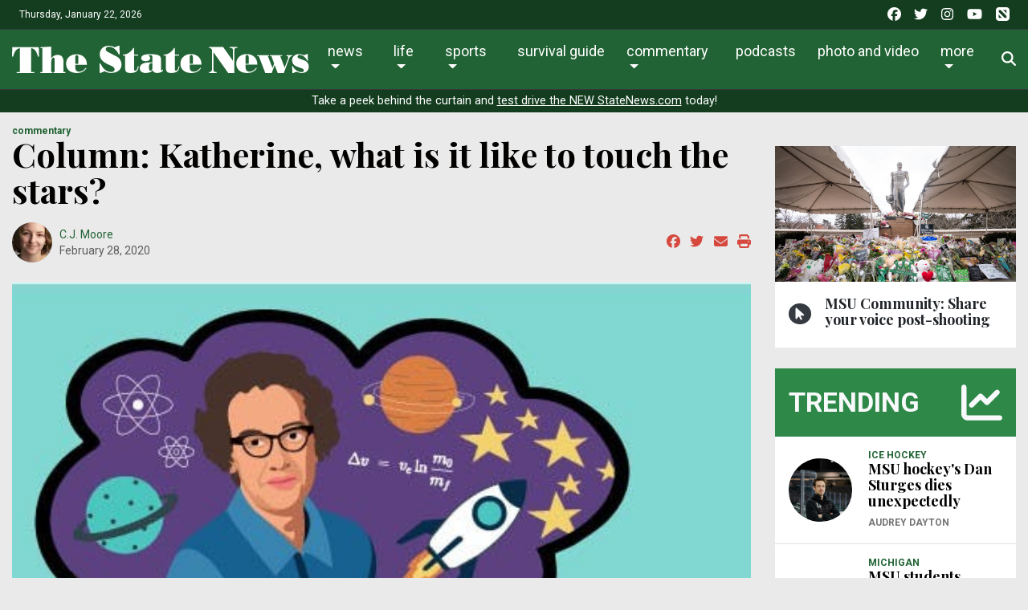

--- FILE ---
content_type: text/html; charset=UTF-8
request_url: https://statenews.com/article/2020/02/column-katherine-what-is-it-like-to-touch-the-stars?ct=content_open&cv=cbox_latest
body_size: 23012
content:
<!DOCTYPE html>
<html lang="en-us">
<!--
   _____ _   _                    _
  / ____| \ | |                  | |
 | (___ |  \| |_      _____  _ __| | _____
  \___ \| . ` \ \ /\ / / _ \| '__| |/ / __|
  ____) | |\  |\ V  V / (_) | |  |   <\__ \
 |_____/|_| \_| \_/\_/ \___/|_|  |_|\_\___/

SNworks - Solutions by The State News - http://getsnworks.com
-->
    <head>
        <meta charset="utf-8">
        <meta http-equiv="X-UA-Compatible" content="IE=edge">
        <meta name="viewport" content="width=device-width, initial-scale=1">
        
        

    
            
<!-- CEO:STD-META -->


            	
                                                                
    <title>Column: Katherine, what is it like to touch the stars?  - The State News</title>
<style>#__ceo-debug-message{display: none;}#__ceo-debug-message-open,#__ceo-debug-message-close{font-size: 18px;color: #333;text-decoration: none;position: absolute;top: 0;left: 10px;}#__ceo-debug-message-close{padding-right: 10px;}#__ceo-debug-message #__ceo-debug-message-open{display: none;}#__ceo-debug-message div{display: inline-block;}#__ceo-debug-message.message-collapse{width: 50px;}#__ceo-debug-message.message-collapse div{display: none;}#__ceo-debug-message.message-collapse #__ceo-debug-message-close{display: none;}#__ceo-debug-message.message-collapse #__ceo-debug-message-open{display: inline !important;}.__ceo-poll label{display: block;}ul.__ceo-poll{padding: 0;}.__ceo-poll li{list-style-type: none;margin: 0;margin-bottom: 5px;}.__ceo-poll [name="verify"]{opacity: 0.001;}.__ceo-poll .__ceo-poll-result{max-width: 100%;border-radius: 3px;background: #fff;position: relative;padding: 2px 0;}.__ceo-poll span{z-index: 10;padding-left: 4px;}.__ceo-poll .__ceo-poll-fill{padding: 2px 4px;z-index: 5;top: 0;background: #4b9cd3;color: #fff;border-radius: 3px;position: absolute;overflow: hidden;}.__ceo-flex-container{display: flex;}.__ceo-flex-container .__ceo-flex-col{flex-grow: 1;}.__ceo-table{margin: 10px 0;}.__ceo-table td{border: 1px solid #333;padding: 0 10px;}.text-align-center{text-align: center;}.text-align-right{text-align: right;}.text-align-left{text-align: left;}.__ceo-text-right:empty{margin-bottom: 1em;}article:not(.arx-content) .btn{font-weight: 700;}article:not(.arx-content) .float-left.embedded-media{padding: 0px 15px 15px 0px;}article:not(.arx-content) .align-center{text-align: center;}article:not(.arx-content) .align-right{text-align: right;}article:not(.arx-content) .align-left{text-align: left;}article:not(.arx-content) table{background-color: #f1f1f1;border-radius: 3px;width: 100%;border-collapse: collapse;border-spacing: 0;margin-bottom: 1.5rem;caption-side: bottom;}article:not(.arx-content) table th{text-align: left;padding: 0.5rem;border-bottom: 1px solid #ccc;}article:not(.arx-content) table td{padding: 0.5rem;border-bottom: 1px solid #ccc;}article:not(.arx-content) figure:not(.embedded-media)> figcaption{font-size: 0.8rem;margin-top: 0.5rem;line-height: 1rem;}</style>

    <meta name="description" content="I long to tell the world about your accomplishments, your grit, your willingness to sit down and work through even the most complex problems. I want children to read about you and be gripped with inspiration about what you overcame — and how they, too, can overcome the obstacles they face.">

                <meta name="twitter:site" content="@@thesnews">     
        <meta property="og:url" content="https://statenews.com/article/2020/02/column-katherine-what-is-it-like-to-touch-the-stars?ct=content_open&amp;cv=cbox_latest">     <meta property="og:type" content="article">
    <meta property="og:site_name" content="The State News">
    <meta property="og:title" content="Column: Katherine, what is it like to touch the stars?  - The State News">     <meta property="og:description" content="I long to tell the world about your accomplishments, your grit, your willingness to sit down and work through even the most complex problems. I want children to read about you and be gripped with inspiration about what you overcame — and how they, too, can overcome the obstacles they face.">             <meta name="twitter:card" content="summary_large_image">


    
                                
                    <meta property="og:image" content="https://snworksceo.imgix.net/tsn/2c47dd2b-3b1f-49ff-998b-02cf540d029a.sized-1000x1000.jpg?w=800&amp;dpr=2&amp;ar=16%3A9&amp;fit=crop&amp;crop=faces">          <meta property="og:image:width" content="800">         <meta property="og:image:height" content="600">     
    			<meta name="robots" content="noindex, nofollow, max-image-preview:large">
	
    <script type="application/ld+json">
          {
            "@context": "http://schema.org",
            "@type": "NewsArticle",
            "headline": "Column: Katherine, what is it like to touch the stars? ",
            "url": "https://statenews.com/article/2020/02/column-katherine-what-is-it-like-to-touch-the-stars",
                            "thumbnailUrl": "https://snworksceo.imgix.net/tsn/2c47dd2b-3b1f-49ff-998b-02cf540d029a.sized-1000x1000.jpg?w=800",
                "image": "https://snworksceo.imgix.net/tsn/2c47dd2b-3b1f-49ff-998b-02cf540d029a.sized-1000x1000.jpg?w=800",
                        "dateCreated": "2020-02-28T14:00:00-05:00",
                        "articleSection": ["commentary"],
            "creator": ["C.J. Moore"],
            "author": ["C.J. Moore"],
            "keywords": ["opinion","homepage","topstory","rundown"]
          }
    </script>



        <!-- Favicons -->
        <link rel="apple-touch-icon" sizes="57x57" href="https://cdn.thesn.net/9fd31aa8618db07575ab99354d2c6585/dist/img/favicons/apple-touch-icon-57x57.png">
        <link rel="apple-touch-icon" sizes="60x60" href="https://cdn.thesn.net/9fd31aa8618db07575ab99354d2c6585/dist/img/favicons/apple-touch-icon-60x60.png">
        <link rel="apple-touch-icon" sizes="72x72" href="https://cdn.thesn.net/9fd31aa8618db07575ab99354d2c6585/dist/img/favicons/apple-touch-icon-72x72.png">
        <link rel="apple-touch-icon" sizes="76x76" href="https://cdn.thesn.net/9fd31aa8618db07575ab99354d2c6585/dist/img/favicons/apple-touch-icon-76x76.png">
        <link rel="apple-touch-icon" sizes="114x114" href="https://cdn.thesn.net/9fd31aa8618db07575ab99354d2c6585/dist/img/favicons/apple-touch-icon-114x114.png">
        <link rel="apple-touch-icon" sizes="120x120" href="https://cdn.thesn.net/9fd31aa8618db07575ab99354d2c6585/dist/img/favicons/apple-touch-icon-120x120.png">
        <link rel="apple-touch-icon" sizes="144x144" href="https://cdn.thesn.net/9fd31aa8618db07575ab99354d2c6585/dist/img/favicons/apple-touch-icon-144x144.png">
        <link rel="icon" type="image/png" href="https://cdn.thesn.net/9fd31aa8618db07575ab99354d2c6585/dist/img/favicons/favicon-32x32.png" sizes="32x32">
        <link rel="icon" type="image/png" href="https://cdn.thesn.net/9fd31aa8618db07575ab99354d2c6585/dist/img/favicons/favicon-96x96.png" sizes="96x96">
        <link rel="icon" type="image/png" href="https://cdn.thesn.net/9fd31aa8618db07575ab99354d2c6585/dist/img/favicons/favicon.png" sizes="16x16">
        <link rel="manifest" href="https://cdn.thesn.net/9fd31aa8618db07575ab99354d2c6585/dist/img/favicons/manifest.json">
        <link rel="shortcut icon" href="https://cdn.thesn.net/9fd31aa8618db07575ab99354d2c6585/dist/img/favicons/favicon.png">
        <meta name="apple-mobile-web-app-title" content="TheStateNews">
        <meta name="application-name" content="TheStateNews">
        <meta name="msapplication-TileColor" content="#ffffff">
        <meta name="msapplication-TileImage" content="https://cdn.thesn.net/9fd31aa8618db07575ab99354d2c6585/dist/img/favicons/mstile-144x144.png">
        <meta name="msapplication-config" content="https://cdn.thesn.net/9fd31aa8618db07575ab99354d2c6585/dist/img/favicons/browserconfig.xml">
        <meta name="theme-color" content="#ffffff">
        <meta name="msvalidate.01" content="5E287A72C7C8BE913C4F41AC0F5FAF90">

        
                    <link rev="canonical" type="text/html" href="https://statenews.com/article/2020/02/column-katherine-what-is-it-like-to-touch-the-stars">
    <link rel="alternate shorter" type="text/html" href="">
        <link href="https://fonts.googleapis.com/css?family=Lora:400,700|Playfair+Display:700|Roboto:300,400,700" rel="stylesheet">
        <link rel="stylesheet" href="https://stackpath.bootstrapcdn.com/bootstrap/4.1.3/css/bootstrap.min.css" integrity="sha384-MCw98/SFnGE8fJT3GXwEOngsV7Zt27NXFoaoApmYm81iuXoPkFOJwJ8ERdknLPMO" crossorigin="anonymous">
        <link rel="stylesheet" media="screen, projection, print" href="https://cdn.thesn.net/9fd31aa8618db07575ab99354d2c6585/dist/css/master.css">
        <link rel="stylesheet" media="print" href="https://cdn.thesn.net/9fd31aa8618db07575ab99354d2c6585/dist/css/print.css">
        <!-- <link href="https://vjs.zencdn.net/7.5.4/video-js.css" rel="stylesheet"> -->

                <script src="https://kit.fontawesome.com/e49e2e3de5.js" crossorigin="anonymous"></script>
        <script src="https://code.jquery.com/jquery-3.3.1.min.js" integrity="sha256-FgpCb/KJQlLNfOu91ta32o/NMZxltwRo8QtmkMRdAu8=" crossorigin="anonymous"></script>
        <script src="https://cdnjs.cloudflare.com/ajax/libs/popper.js/1.12.9/umd/popper.min.js" integrity="sha384-ApNbgh9B+Y1QKtv3Rn7W3mgPxhU9K/ScQsAP7hUibX39j7fakFPskvXusvfa0b4Q" crossorigin="anonymous"></script>
        <script src="https://maxcdn.bootstrapcdn.com/bootstrap/4.0.0/js/bootstrap.min.js" integrity="sha384-JZR6Spejh4U02d8jOt6vLEHfe/JQGiRRSQQxSfFWpi1MquVdAyjUar5+76PVCmYl" crossorigin="anonymous"></script>


        <script src="https://cdn.thesn.net/9fd31aa8618db07575ab99354d2c6585/dist/js/jquery.lazyload.min.js"></script>
        <script src="https://cdn.thesn.net/9fd31aa8618db07575ab99354d2c6585/dist/js/master.min.js"></script>
        <!-- <script src="https://vjs.zencdn.net/7.5.4/video.js"></script> -->
        <!-- Galleria -->
        <script src="https://cdn.thesn.net/9fd31aa8618db07575ab99354d2c6585/dist/galleria/galleria-1.4.2.min.js"></script>

            <script async src="https://securepubads.g.doubleclick.net/tag/js/gpt.js"></script>
    <script>
    window.googletag = window.googletag || {cmd: []};
    googletag.cmd.push(function() {

        var mapping_leaderboard = googletag.sizeMapping().
            addSize([980, 0], [[970, 90], [970, 250], [728, 90]]). // Desktop - super leaderboard
            addSize([730, 0], [728, 90]). // Tablet - leaderboard
            addSize([0, 0], [320, 50]). // Mobile
            build();

        var mapping_flexy_rect = googletag.sizeMapping().
            addSize([980, 0], [[300, 250], [728, 90]]). // Desktop - super leaderboard
            addSize([730, 0], [[300, 250], [728, 90]]). // Tablet - leaderboard
            addSize([0, 0], [[300, 250], [320, 50]]). // Mobile
            build();

        var mapping_leaderboard_sponsor = googletag.sizeMapping().
            addSize([1400, 0], [[970, 90], [728, 90]]). // Desktop - super leaderboard
            addSize([730, 0], [728, 90]). // Tablet - leaderboard
            addSize([0, 0], [320, 50]). // Mobile
            build();

        var mapping_leaderboard_no_billboard = googletag.sizeMapping().
            addSize([980, 0], [728, 90]). // Desktop - super leaderboard
            addSize([730, 0], [728, 90]). // Tablet - leaderboard
            addSize([0, 0], [320, 50]). // Mobile
            build();

        googletag.defineSlot('/285426675/TSN_2020_Rectangle_1', [300, 250], 'div-gpt-ad-1578328083793-0').addService(googletag.pubads());
        googletag.defineSlot('/285426675/TSN_2020_Rectangle_1', [300, 250], 'div-gpt-ad-1578328083793-1').addService(googletag.pubads());
        googletag.defineSlot('/285426675/TSN_2020_Rectangle_1', [300, 250], 'div-gpt-ad-1578328083793-2').addService(googletag.pubads());
        googletag.defineSlot('/285426675/TSN_2020_Rectangle_1', [300, 250], 'div-gpt-ad-1578328083793-3').addService(googletag.pubads());
        googletag.defineSlot('/285426675/TSN_2020_Rectangle_1', [300, 250], 'div-gpt-ad-1578328083793-4').addService(googletag.pubads());
        googletag.defineSlot('/285426675/TSN_2020_Flexy_Rectangle', [[320, 50], [728, 90], [300, 250]], 'div-gpt-ad-1603297221703-0').defineSizeMapping(mapping_flexy_rect).addService(googletag.pubads());
        googletag.defineSlot('/285426675/TSN_2020_Leaderboard', [[970, 250], [728, 90], [970, 90], [320, 50]], 'div-gpt-ad-1578328111754-0').defineSizeMapping(mapping_leaderboard).setTargeting('lbpos', ['ATF']).addService(googletag.pubads());
        googletag.defineSlot('/285426675/TSN_2020_Leaderboard', [[970, 250], [728, 90], [970, 90], [320, 50]], 'div-gpt-ad-1578328111754-1').defineSizeMapping(mapping_leaderboard).setTargeting('lbpos', ['BTF']).addService(googletag.pubads());
        googletag.defineSlot('/285426675/TSN_2020_Sponsored_Leaderboard', [[728, 90], [970, 90], [320, 50]], 'div-gpt-ad-1598029892043-0').defineSizeMapping(mapping_leaderboard_sponsor).addService(googletag.pubads());

        googletag.defineSlot('/285426675/TSN_2020_Halfpage', [[300, 600], [160, 600]], 'div-gpt-ad-1578328144355-0').addService(googletag.pubads());

        
        googletag.defineSlot('/285426675/EmpowerLocalSavingsUnit', [1, 1], 'div-gpt-ad-1755282621687-0').addService(googletag.pubads());
        googletag.defineSlot('/285426675/Empower_Local_2025', [1, 1], 'div-gpt-ad-1755283203143-0').addService(googletag.pubads());

        // legacy
        googletag.defineSlot('/285426675/TSN_Classified_Feature_130x150', [130, 150], 'div-gpt-ad-1578328845718-0').addService(googletag.pubads());
        googletag.defineSlot('/285426675/TSN_AdhesionsBanner_Mobile_320x50', [320, 50], 'div-gpt-ad-1578328921912-0').addService(googletag.pubads());
        googletag.defineSlot('/285426675/TSN_pop-up', [1, 1], 'div-gpt-ad-1578328967893-0').addService(googletag.pubads());

        googletag.defineSlot('/285426675/TSN_2020_Games_Sponsorship', [[728, 90], [980, 90], [320, 50]], 'div-gpt-ad-1587151384719-0').defineSizeMapping(mapping_leaderboard_no_billboard).addService(googletag.pubads());

        googletag.pubads().enableSingleRequest();
        googletag.pubads().collapseEmptyDivs();
        googletag.enableServices();
    });
</script>
        <!-- Flytedesk Digital -->
    <script type="text/javascript"> (function (w, d, s, p) { let f = d.getElementsByTagName(s)[0], j = d.createElement(s); j.id = 'flytedigital'; j.async = true; j.src = 'https://digital.flytedesk.com/js/head.js#' + p; f.parentNode.insertBefore(j, f); })(window, document, 'script', '8b8314ff-5fba-4d8d-a3ca-ac22812f7766'); </script>
    <!-- End Flytedesk Digital -->
    
    </head>
    <body class="article">
        <!-- Google Tag Manager -->
<noscript><iframe src="//www.googletagmanager.com/ns.html?id=GTM-K7VS6K" height="0" width="0" style="display:none;visibility:hidden"></iframe></noscript>
<script>(function(w,d,s,l,i){w[l]=w[l]||[];w[l].push({'gtm.start':
new Date().getTime(),event:'gtm.js'});var f=d.getElementsByTagName(s)[0],
j=d.createElement(s),dl=l!='dataLayer'?'&l='+l:'';j.async=true;j.src=
'//www.googletagmanager.com/gtm.js?id='+i+dl;f.parentNode.insertBefore(j,f);
})(window,document,'script','dataLayer','GTM-K7VS6K');</script>
<!-- End Google Tag Manager -->
    <div class="pre-header p-2 bg-primary dark text-white">
        <div class="container-fluid d-print-none">
            <div class="row align-items-center">
                <div class="col col-md-6 text-left">
                    <p class="p-0 m-0">Thursday, January 22, 2026</p>
                </div>
                <div class="col col-md-6 text-right">
                    <ul class="list-unstyled list-inline mb-0">
                        <li class="list-inline-item pl-md-1"><a href="https://www.facebook.com/thesnews" target="_blank" class="tracks-outbound text-white" data-ga-category="Social" data-ga-action="click" data-ga-label="facebook"><i class="fab fa-facebook"></i></a></li>
                        <li class="list-inline-item pl-md-1"><a href="https://www.twitter.com/thesnews" target="_blank" class="tracks-outbound text-white" data-ga-category="Social" data-ga-action="click" data-ga-label="twitter"><i class="fab fa-twitter"></i></a></li>
                        <li class="list-inline-item pl-md-1"><a href="https://www.instagram.com/statenews" target="_blank" class="tracks-outbound text-white" data-ga-category="Social" data-ga-action="click" data-ga-label="instagram"><i class="fab fa-instagram"></i></a></li>
                        <li class="list-inline-item pl-md-1"><a href="https://www.youtube.com/channel/UCdUOX9veiY1rRTIgnvsTsCQ" target="_blank" class="tracks-outbound text-white" data-ga-category="Social" data-ga-action="click" data-ga-label="youtube"><i class="fab fa-youtube"></i></a></li>
                        <li class="list-inline-item pl-md-1"><a href="https://apple.news/T65toSZdjRcCKR98rt3M8iw?subscribe=1" target="_blank" class="tracks-outbound text-white" data-ga-category="Social" data-ga-action="click" data-ga-label="youtube"><i class="fak fa-apple-news"></i></a></li>
                    </ul>
                </div>
            </div>
        </div>
    </div>


        
<div id="navbarNavMainContainer" class="align-items-center pt-2 bg-primary border-bottom border-top border-dark">
    <div class="container-fluid">
        <div class="row">
            <div class="col-12">
                <nav class="navbar navbar-expand-lg navbar-light mb-2">
                    <a class="navbar-brand mr-auto d-none d-md-inline-block" href="https://statenews.com/">
                        <svg width="370px" height="33.14332239px" viewbox="0 0 614 55" xmlns="http://www.w3.org/2000/svg">
<path d="M217.134 22.247C221.991 24.75 226.168 30.822 226.168 37.886C226.168 50.865 214.403 54.892 203.392 54.892C199.215 54.892 194.893 53.296 191.246 51.321L183.046 54.892H181.15L180.616 36.06H183.047C186.845 45.018 194.284 52.839 204.609 52.839C207.797 52.839 211.897 51.548 211.897 47.753C211.897 43.273 206.963 41.381 203.549 39.857L197.776 37.279C186.766 32.342 181.151 25.737 181.151 17.464C181.149 6.379 189.119 0 199.75 0C204.003 0 208.103 1.294 211.896 3.113L220.098 0H221.843L222.452 17.389H220.399C216.601 9.187 209.618 2.053 200.051 2.053C197.164 2.053 193.6 3.569 193.6 6.987C193.6 11.089 198.608 12.756 201.643 14.352L217.134 22.247Z" fill="#FFFFFF"></path>
<path d="M252.059 4.48102V17.84H260.638V19.666H252.059V46.465C252.059 48.129 251.909 50.331 254.186 50.331C258.055 50.331 259.576 44.104 259.957 41.149H261.629C260.866 51.777 254.717 54.89 244.925 54.89C235.74 54.89 233.46 52.306 233.46 42.436V19.667H228.979V17.841C238.395 17.841 245.836 12.22 250.62 4.48202H252.059V4.48102Z" fill="#FFFFFF"></path>
<path d="M289.947 23.457C289.947 20.047 289.11 18.832 285.614 18.832C284.248 18.832 282.579 18.986 282.579 19.667C282.579 20.651 285.391 21.561 285.391 24.981C285.391 30.216 279.313 31.051 275.29 31.051C271.571 31.051 266.939 29.531 266.939 25.052C266.939 21.715 268.835 16.782 285.843 16.782C289.638 16.782 295.863 17.311 299.509 18.221C304.523 19.364 307.708 21.559 307.708 27.252V47.6C307.708 48.434 308.011 49.422 308.995 49.422C310.441 49.422 311.202 48.361 312.112 47.447V50.106C309.225 53.442 304.522 54.889 300.268 54.889C295.938 54.889 292.522 53.904 290.551 49.652C286.75 53.825 281.21 54.889 275.821 54.889C270.05 54.889 263.974 52.381 263.974 45.627C263.974 40.612 266.631 35.451 277.264 34.012C280.604 33.55 282.805 33.4 286.221 33.4H289.945V23.457H289.947ZM289.947 35.229H287.212C282.505 35.229 283.112 40.616 283.112 44.106C283.112 46.314 282.958 50.411 285.993 50.411C290.173 50.411 289.947 45.631 289.947 42.821V35.229V35.229Z" fill="#FFFFFF"></path>
<path d="M336.406 4.48102V17.84H344.987V19.666H336.406V46.465C336.406 48.129 336.26 50.331 338.533 50.331C342.407 50.331 343.925 44.104 344.304 41.149H345.975C345.215 51.777 339.068 54.89 329.275 54.89C320.087 54.89 317.806 52.306 317.806 42.436V19.667H313.327V17.841C322.743 17.841 330.182 12.22 334.966 4.48202H336.406V4.48102Z" fill="#FFFFFF"></path>
<path d="M367.08 38.188V41.381C367.08 47.449 368.217 52.232 375.28 52.232C380.899 52.232 385.982 48.662 389.174 44.262L390.614 45.247C386.058 51.85 379.681 54.892 371.481 54.892C367.08 54.892 363.131 54.587 359.031 52.839C352.577 50.109 347.948 44.792 347.948 35.833C347.948 23.687 357.969 16.783 369.431 16.783C382.565 16.783 391.678 24.75 391.528 38.187H367.08V38.188ZM373.608 36.363V25.89C373.608 23.235 374.214 18.604 370.192 18.604C366.699 18.604 367.08 23.535 367.08 25.89V36.364H373.608V36.363Z" fill="#FFFFFF"></path>
<path d="M407.122 54.892V52.839H409.016C412.279 52.839 413.267 49.119 413.267 45.63V8.35099C411.824 6.45499 410.613 4.25399 408.258 4.25399H407.122V2.27899H435.969L456.542 30.443V8.12499C456.542 6.00299 454.187 4.32899 451.377 4.32899H449.862V2.27899H465.499V4.32899H463.227C459.273 4.32899 459.352 7.29399 459.352 13.518V54.891H446.6L415.923 12.683V45.63C415.923 49.119 416.683 52.839 420.324 52.839H422.756V54.892H407.122V54.892Z" fill="#FFFFFF"></path>
<path d="M482.433 38.188V41.376C482.433 47.449 483.569 52.23 490.627 52.23C496.249 52.23 501.334 48.666 504.523 44.259L505.968 45.251C501.41 51.853 495.033 54.892 486.833 54.892C482.432 54.892 478.482 54.587 474.383 52.842C467.929 50.105 463.297 44.789 463.297 35.837C463.297 23.687 473.318 16.779 484.783 16.779C497.917 16.779 507.027 24.747 506.879 38.187H482.433V38.188ZM488.956 36.367V25.886C488.956 23.235 489.57 18.607 485.55 18.607C482.054 18.607 482.433 23.531 482.433 25.886V36.367H488.956Z" fill="#FFFFFF"></path>
<path d="M506.043 18.982H531.021V20.807H528.592L538.158 44.791L541.577 35.912L535.96 20.807H532.615V18.982H558.434V20.807H554.18L563.211 44.261L569.819 27.104C571.789 21.943 569.969 20.883 568.685 20.883H567.237V18.982H578.852V20.807C574.454 20.807 573.086 24.669 571.789 28.092L561.537 54.891H548.94L542.713 38.871L536.566 54.891H523.276L509.84 20.807H506.042V18.982H506.043Z" fill="#FFFFFF"></path>
<path d="M580.144 40.998C582.795 47.375 590.772 53.065 597.753 53.065C600.036 53.065 602.994 52.689 602.994 49.802C602.994 46.086 596.924 45.098 590.848 42.895C584.775 40.691 578.705 37.427 578.705 29.077C578.705 21.259 585.532 16.779 592.826 16.779C596.237 16.779 598.668 17.464 603.375 19.058L609.299 16.779H610.968L611.424 29.761H609.676C607.093 23.991 601.024 18.606 594.415 18.606C591.986 18.606 589.936 19.361 589.936 22.17C589.936 24.899 594.492 26.115 596.464 26.801L604.589 29.761C609.828 31.656 613.165 36.286 613.165 42.062C613.165 46.008 611.573 50.031 608.308 52.307C604.966 54.586 600.946 54.891 597.071 54.891C593.885 54.891 590.699 53.295 587.508 52.459L581.284 54.891H579.231L578.705 40.997H580.144V40.998Z" fill="#FFFFFF"></path>
<path d="M16.28 4.92202C7.511 5.68002 4.062 14.685 2.336 22.029H0L0.36 2.87402H55.317L55.696 22.029H53.358C51.636 14.684 48.182 5.67902 39.406 4.92202V52.864H46.236V54.891H9.373V52.864H16.28V4.92202Z" fill="#FFFFFF"></path>
<path d="M80.838 53.114H83.46V54.891H58.618V53.114H62.752V4.68598H58.774V2.87398C66.123 2.87398 73.488 1.97698 80.837 1.76398V25.56C83.692 21.059 88.719 18.347 93.974 18.347C102.899 18.347 106.202 23.9 106.202 31.697V53.115H110.187V54.892H85.507V53.115H88.118V31.347C88.118 29.008 88.505 23.823 85.42 23.823C83.984 23.823 80.838 24.74 80.838 37.195V53.114V53.114Z" fill="#FFFFFF"></path>
<path d="M130.562 38.383V41.542C130.562 47.543 131.693 52.259 138.668 52.259C144.23 52.259 149.251 48.751 152.397 44.384L153.828 45.382C149.317 51.909 143.033 54.892 134.926 54.892C130.562 54.892 126.655 54.598 122.616 52.881C116.236 50.175 111.646 44.911 111.646 36.064C111.646 24.057 121.559 17.218 132.897 17.218C145.879 17.218 154.881 25.113 154.725 38.383H130.562V38.383ZM137.011 36.591V26.221C137.011 23.61 137.626 19.012 133.632 19.012C130.199 19.012 130.563 23.9 130.563 26.221V36.591H137.011Z" fill="#FFFFFF"></path>
</svg>

                    </a>
                    <a class="navbar-brand mx-auto d-block d-md-none" href="https://statenews.com/">
                        <svg width="290px" height="25.97719863px" viewbox="0 0 614 55" xmlns="http://www.w3.org/2000/svg">
<path d="M217.134 22.247C221.991 24.75 226.168 30.822 226.168 37.886C226.168 50.865 214.403 54.892 203.392 54.892C199.215 54.892 194.893 53.296 191.246 51.321L183.046 54.892H181.15L180.616 36.06H183.047C186.845 45.018 194.284 52.839 204.609 52.839C207.797 52.839 211.897 51.548 211.897 47.753C211.897 43.273 206.963 41.381 203.549 39.857L197.776 37.279C186.766 32.342 181.151 25.737 181.151 17.464C181.149 6.379 189.119 0 199.75 0C204.003 0 208.103 1.294 211.896 3.113L220.098 0H221.843L222.452 17.389H220.399C216.601 9.187 209.618 2.053 200.051 2.053C197.164 2.053 193.6 3.569 193.6 6.987C193.6 11.089 198.608 12.756 201.643 14.352L217.134 22.247Z" fill="#FFFFFF"></path>
<path d="M252.059 4.48102V17.84H260.638V19.666H252.059V46.465C252.059 48.129 251.909 50.331 254.186 50.331C258.055 50.331 259.576 44.104 259.957 41.149H261.629C260.866 51.777 254.717 54.89 244.925 54.89C235.74 54.89 233.46 52.306 233.46 42.436V19.667H228.979V17.841C238.395 17.841 245.836 12.22 250.62 4.48202H252.059V4.48102Z" fill="#FFFFFF"></path>
<path d="M289.947 23.457C289.947 20.047 289.11 18.832 285.614 18.832C284.248 18.832 282.579 18.986 282.579 19.667C282.579 20.651 285.391 21.561 285.391 24.981C285.391 30.216 279.313 31.051 275.29 31.051C271.571 31.051 266.939 29.531 266.939 25.052C266.939 21.715 268.835 16.782 285.843 16.782C289.638 16.782 295.863 17.311 299.509 18.221C304.523 19.364 307.708 21.559 307.708 27.252V47.6C307.708 48.434 308.011 49.422 308.995 49.422C310.441 49.422 311.202 48.361 312.112 47.447V50.106C309.225 53.442 304.522 54.889 300.268 54.889C295.938 54.889 292.522 53.904 290.551 49.652C286.75 53.825 281.21 54.889 275.821 54.889C270.05 54.889 263.974 52.381 263.974 45.627C263.974 40.612 266.631 35.451 277.264 34.012C280.604 33.55 282.805 33.4 286.221 33.4H289.945V23.457H289.947ZM289.947 35.229H287.212C282.505 35.229 283.112 40.616 283.112 44.106C283.112 46.314 282.958 50.411 285.993 50.411C290.173 50.411 289.947 45.631 289.947 42.821V35.229V35.229Z" fill="#FFFFFF"></path>
<path d="M336.406 4.48102V17.84H344.987V19.666H336.406V46.465C336.406 48.129 336.26 50.331 338.533 50.331C342.407 50.331 343.925 44.104 344.304 41.149H345.975C345.215 51.777 339.068 54.89 329.275 54.89C320.087 54.89 317.806 52.306 317.806 42.436V19.667H313.327V17.841C322.743 17.841 330.182 12.22 334.966 4.48202H336.406V4.48102Z" fill="#FFFFFF"></path>
<path d="M367.08 38.188V41.381C367.08 47.449 368.217 52.232 375.28 52.232C380.899 52.232 385.982 48.662 389.174 44.262L390.614 45.247C386.058 51.85 379.681 54.892 371.481 54.892C367.08 54.892 363.131 54.587 359.031 52.839C352.577 50.109 347.948 44.792 347.948 35.833C347.948 23.687 357.969 16.783 369.431 16.783C382.565 16.783 391.678 24.75 391.528 38.187H367.08V38.188ZM373.608 36.363V25.89C373.608 23.235 374.214 18.604 370.192 18.604C366.699 18.604 367.08 23.535 367.08 25.89V36.364H373.608V36.363Z" fill="#FFFFFF"></path>
<path d="M407.122 54.892V52.839H409.016C412.279 52.839 413.267 49.119 413.267 45.63V8.35099C411.824 6.45499 410.613 4.25399 408.258 4.25399H407.122V2.27899H435.969L456.542 30.443V8.12499C456.542 6.00299 454.187 4.32899 451.377 4.32899H449.862V2.27899H465.499V4.32899H463.227C459.273 4.32899 459.352 7.29399 459.352 13.518V54.891H446.6L415.923 12.683V45.63C415.923 49.119 416.683 52.839 420.324 52.839H422.756V54.892H407.122V54.892Z" fill="#FFFFFF"></path>
<path d="M482.433 38.188V41.376C482.433 47.449 483.569 52.23 490.627 52.23C496.249 52.23 501.334 48.666 504.523 44.259L505.968 45.251C501.41 51.853 495.033 54.892 486.833 54.892C482.432 54.892 478.482 54.587 474.383 52.842C467.929 50.105 463.297 44.789 463.297 35.837C463.297 23.687 473.318 16.779 484.783 16.779C497.917 16.779 507.027 24.747 506.879 38.187H482.433V38.188ZM488.956 36.367V25.886C488.956 23.235 489.57 18.607 485.55 18.607C482.054 18.607 482.433 23.531 482.433 25.886V36.367H488.956Z" fill="#FFFFFF"></path>
<path d="M506.043 18.982H531.021V20.807H528.592L538.158 44.791L541.577 35.912L535.96 20.807H532.615V18.982H558.434V20.807H554.18L563.211 44.261L569.819 27.104C571.789 21.943 569.969 20.883 568.685 20.883H567.237V18.982H578.852V20.807C574.454 20.807 573.086 24.669 571.789 28.092L561.537 54.891H548.94L542.713 38.871L536.566 54.891H523.276L509.84 20.807H506.042V18.982H506.043Z" fill="#FFFFFF"></path>
<path d="M580.144 40.998C582.795 47.375 590.772 53.065 597.753 53.065C600.036 53.065 602.994 52.689 602.994 49.802C602.994 46.086 596.924 45.098 590.848 42.895C584.775 40.691 578.705 37.427 578.705 29.077C578.705 21.259 585.532 16.779 592.826 16.779C596.237 16.779 598.668 17.464 603.375 19.058L609.299 16.779H610.968L611.424 29.761H609.676C607.093 23.991 601.024 18.606 594.415 18.606C591.986 18.606 589.936 19.361 589.936 22.17C589.936 24.899 594.492 26.115 596.464 26.801L604.589 29.761C609.828 31.656 613.165 36.286 613.165 42.062C613.165 46.008 611.573 50.031 608.308 52.307C604.966 54.586 600.946 54.891 597.071 54.891C593.885 54.891 590.699 53.295 587.508 52.459L581.284 54.891H579.231L578.705 40.997H580.144V40.998Z" fill="#FFFFFF"></path>
<path d="M16.28 4.92202C7.511 5.68002 4.062 14.685 2.336 22.029H0L0.36 2.87402H55.317L55.696 22.029H53.358C51.636 14.684 48.182 5.67902 39.406 4.92202V52.864H46.236V54.891H9.373V52.864H16.28V4.92202Z" fill="#FFFFFF"></path>
<path d="M80.838 53.114H83.46V54.891H58.618V53.114H62.752V4.68598H58.774V2.87398C66.123 2.87398 73.488 1.97698 80.837 1.76398V25.56C83.692 21.059 88.719 18.347 93.974 18.347C102.899 18.347 106.202 23.9 106.202 31.697V53.115H110.187V54.892H85.507V53.115H88.118V31.347C88.118 29.008 88.505 23.823 85.42 23.823C83.984 23.823 80.838 24.74 80.838 37.195V53.114V53.114Z" fill="#FFFFFF"></path>
<path d="M130.562 38.383V41.542C130.562 47.543 131.693 52.259 138.668 52.259C144.23 52.259 149.251 48.751 152.397 44.384L153.828 45.382C149.317 51.909 143.033 54.892 134.926 54.892C130.562 54.892 126.655 54.598 122.616 52.881C116.236 50.175 111.646 44.911 111.646 36.064C111.646 24.057 121.559 17.218 132.897 17.218C145.879 17.218 154.881 25.113 154.725 38.383H130.562V38.383ZM137.011 36.591V26.221C137.011 23.61 137.626 19.012 133.632 19.012C130.199 19.012 130.563 23.9 130.563 26.221V36.591H137.011Z" fill="#FFFFFF"></path>
</svg>

                    </a>
                    <div class="w-100" id="navbarNavMain">
                        <ul class="navbar-nav d-flex w-100 justify-content-center justify-content-md-end">
                            <li class="flex-fill d-none d-md-inline-block">&nbsp;</li>
                            <li class="nav-item active sr-only">
                                <a class="nav-link" href="#">Home</a>
                            </li>
                                                                                                <li class="nav-item">
                                        <a class="nav-link dropdown-toggle has-menu sends-events" data-ga-category="Navigation" data-ga-action="open" data-ga-label="News" href="https://statenews.com/section/news">News</a>
                                        <ul class="menu" style="display: none;">
                                                                                            <li><a class="d-inline-block py-2" href="https://statenews.com/section/news/michigan">Michigan</a></li>
                                                                                            <li><a class="d-inline-block py-2" href="https://statenews.com/section/news/msu">MSU</a></li>
                                                                                            <li><a class="d-inline-block py-2" href="https://statenews.com/section/news/business">Business</a></li>
                                                                                            <li><a class="d-inline-block py-2" href="https://statenews.com/section/news/environment">Environment</a></li>
                                                                                        <li><div class="spacer"></div></li>
                                            <li><a class="d-inline-block py-2" href="https://statenews.com/section/news">All News</a></li>
                                        </ul>
                                    </li>
                                                                                                                                <li class="nav-item">
                                        <a class="nav-link dropdown-toggle has-menu sends-events" data-ga-category="Navigation" data-ga-action="open" data-ga-label="Life" href="https://statenews.com/section/life">Life</a>
                                        <ul class="menu" style="display: none;">
                                                                                            <li><a class="d-inline-block py-2" href="https://statenews.com/section/life/community">Community</a></li>
                                                                                            <li><a class="d-inline-block py-2" href="https://statenews.com/section/life/students">Students</a></li>
                                                                                            <li><a class="d-inline-block py-2" href="https://statenews.com/section/life/events-entertainment">Events &amp; Entertainment</a></li>
                                                                                            <li><a class="d-inline-block py-2" href="https://statenews.com/section/life/social-justice">Social Justice</a></li>
                                                                                            <li><a class="d-inline-block py-2" href="https://statenews.com/section/life/health">Health</a></li>
                                                                                        <li><div class="spacer"></div></li>
                                            <li><a class="d-inline-block py-2" href="https://statenews.com/section/life">All Life</a></li>
                                        </ul>
                                    </li>
                                                                                                                                <li class="nav-item">
                                        <a class="nav-link dropdown-toggle has-menu sends-events" data-ga-category="Navigation" data-ga-action="open" data-ga-label="Sports" href="https://statenews.com/section/sports">Sports</a>
                                        <ul class="menu" style="display: none;">
                                                                                            <li><a class="d-inline-block py-2" href="https://statenews.com/section/sports/football">Football</a></li>
                                                                                            <li><a class="d-inline-block py-2" href="https://statenews.com/section/sports/basketball/mens">Men’s Basketball</a></li>
                                                                                            <li><a class="d-inline-block py-2" href="https://statenews.com/section/sports/basketball/womens">Women’s Basketball</a></li>
                                                                                            <li><a class="d-inline-block py-2" href="https://statenews.com/section/sports/volleyball">Volleyball</a></li>
                                                                                            <li><a class="d-inline-block py-2" href="https://statenews.com/section/sports/ice-hockey">Ice Hockey</a></li>
                                                                                            <li><a class="d-inline-block py-2" href="https://statenews.com/section/sports/soccer/mens">Men’s Soccer</a></li>
                                                                                            <li><a class="d-inline-block py-2" href="https://statenews.com/section/sports/soccer/womens">Women’s Soccer</a></li>
                                                                                            <li><a class="d-inline-block py-2" href="https://statenews.com/section/sports/baseball">Baseball</a></li>
                                                                                            <li><a class="d-inline-block py-2" href="https://statenews.com/section/sports/softball">Softball</a></li>
                                                                                        <li><div class="spacer"></div></li>
                                            <li><a class="d-inline-block py-2" href="https://statenews.com/section/sports">All Sports</a></li>
                                        </ul>
                                    </li>
                                                                                                                                <li class="nav-item">
                                        <a class="nav-link" href="https://statenews.com/page/survival-guide">Survival&nbsp;Guide</a>
                                    </li>
                                                                                                                                <li class="nav-item">
                                        <a class="nav-link dropdown-toggle has-menu sends-events" data-ga-category="Navigation" data-ga-action="open" data-ga-label="Commentary" href="https://statenews.com/section/commentary">Commentary</a>
                                        <ul class="menu" style="display: none;">
                                                                                            <li><a class="d-inline-block py-2" href="https://statenews.com/section/letters-to-the-editor">Letters to the Editor</a></li>
                                                                                            <li><a class="d-inline-block py-2" href="https://statenews.com/section/guest-commentary">Guest Commentary</a></li>
                                                                                            <li><a class="d-inline-block py-2" href="https://statenews.com/page/letters-to-the-editor-submissions">Letters Submissions</a></li>
                                                                                            <li><a class="d-inline-block py-2" href="https://statenews.com/page/guest-commentary-submissions">Commentary Submissions</a></li>
                                                                                        <li><div class="spacer"></div></li>
                                            <li><a class="d-inline-block py-2" href="https://statenews.com/section/commentary">All Commentary</a></li>
                                        </ul>
                                    </li>
                                                                                                                                <li class="nav-item">
                                        <a class="nav-link" href="https://statenews.com/section/podcasts">Podcasts</a>
                                    </li>
                                                                                                                                <li class="nav-item">
                                        <a class="nav-link" href="https://statenews.com/multimedia">Photo&nbsp;and&nbsp;Video</a>
                                    </li>
                                                                                                                                <li class="nav-item">
                                        <a class="nav-link dropdown-toggle has-menu sends-events" data-ga-category="Navigation" data-ga-action="open" data-ga-label="More" href="https://statenews.com/#">More</a>
                                        <ul class="menu" style="display: none;">
                                                                                            <li><a class="d-inline-block py-2" href="https://statenews.com/page/contact">Contact</a></li>
                                                                                            <li><a class="d-inline-block py-2" href="https://statenews.com/classifieds">classifieds</a></li>
                                                                                            <li><a class="d-inline-block py-2" href="https://statenews.com/page/religious">Religious Directory</a></li>
                                                                                            <li><a class="d-inline-block py-2" href="https://statenews.com/obituaries">Obituaries</a></li>
                                                                                        <li><div class="spacer"></div></li>
                                            <li><a class="d-inline-block py-2" href="https://statenews.com/#">All More</a></li>
                                        </ul>
                                    </li>
                                                                                                                    <li class="nav-item">
                                <a class="nav-link btn btn-donate" href="https://app.donorview.com/ZKmR9" target="_blank">Donate</a>
                            </li>
                            <li class="nav-item dropdown" style="display:none">
                                <a class="nav-link dropdown-toggle" href="#" id="navbarDropdownMenuLink" role="button" data-toggle="dropdown" aria-haspopup="true" aria-expanded="false">
                                    More
                                </a>
                                <div class="dropdown-menu" aria-labelledby="navbarDropdownMenuLink">
                                </div>
                            </li>
                            <li class="nav-item boundary align-self-center">
                                <a href="https://statenews.com/search?a=1" class="search-link"><i class="fas fa-search"></i></a>
                                <form id="nav-search-form" method="get" action="https://statenews.com/search" style="display: none;">
                                    <div class="input-group">
                                        <input type="hidden" name="a" value="1">
                                        <input type="hidden" name="o" value="date">
                                        <input type="text" name="s" class="form-control" placeholder="Search The State News">
                                        <div class="input-group-append">
                                            <input type="submit" value="Search" class="btn btn-primary bg-primary">
                                        </div>
                                    </div>
                                </form>
                            </li>
                        </ul>
                    </div>
                </nav>
            </div>
        </div>
    </div>
</div>
        <div class="bg-primary dark py-1">
            <div class="container-fluid">
                <div class="row">
                    <div class="col-12 text-center text-white" style="font-size:0.85rem;">
                        Take a peek behind the curtain and <a href="https://new.statenews.com?setver=1" class="text-white" style="text-decoration:underline;">test drive the NEW StateNews.com</a> today!
                    </div>
                </div>
            </div>
        </div>

        <div class="container">
            <div class="row ad-row">
                <div class="col-12">
                                            <!-- START gryphon/ads/leaderboard-top.tpl -->
    <div class="ad leaderboard">
                    <!-- /285426675/TSN_2020_Leaderboard -->
            <div id="div-gpt-ad-1578328111754-0">
              <script>
                googletag.cmd.push(function() { googletag.display('div-gpt-ad-1578328111754-0'); });
              </script>
            </div>
            </div>
<!-- END gryphon/ads/leaderboard-top.tpl -->
                                    </div>
            </div>
        </div>

                <!-- START gryphon/article/main.tpl -->





    


<div class="container-fluid">
    <div class="row">
        <div class="col">
            <article class="full-article">
                
                <div class="kicker"><span class="kicker"><a href="https://statenews.com/section/commentary">COMMENTARY</a></span></div>

                <h1>Column: Katherine, what is it like to touch the stars? </h1>
                
                                    <div class="d-flex flex-row mt-3 mb-0 mb-md-4 align-items-center">
                        <div class="author-name d-flex align-items-center">
                                    
    
                                                                                    <div>
                    <img src="https://snworksceo.imgix.net/tsn/afbbd5f9-4f3c-427c-923b-003fd968b360.sized-1000x1000.jpg?w=50&amp;h=50&amp;auto=format&amp;mask=ellipse&amp;fit=facearea&amp;facepad=2.5" class="author-image pr-2">
                </div>
                                    
            <div class="d-flex flex-column">
                <div class="d-flex flex-row flex-wrap">
                    <a href="https://statenews.com/staff/c-j-moore">C.J. Moore</a>
                                                        </div>
                            <span>
                    February 28, 2020
                </span>
            
            </div>

    
                        </div>
                        <div class="text-right d-print-none flex-grow-1">
                            <ul class="social-links list-unsyled list-inline mb-0">
                                <li class="list-inline-item"><a href="http://www.facebook.com/sharer.php?u=https://statenews.com/article/2020/02/column-katherine-what-is-it-like-to-touch-the-stars" target="_blank" class="sends-events" data-ga-category="Share" data-ga-action="click" data-ga-label="facebook" data-ga-value="CURL"><i class="fab fa-facebook"></i></a></li>
                                <li class="list-inline-item"><a href="http://twitter.com/intent/tweet?url=https://statenews.com/article/2020/02/column-katherine-what-is-it-like-to-touch-the-stars&amp;text=Column: Katherine, what is it like to touch the stars? " target="_blank" class="sends-events" data-ga-category="Share" data-ga-action="click" data-ga-label="twitter" data-ga-value="CURL"><i class="fab fa-twitter"></i></a></li>
                                                                <li class="list-inline-item"><a href="mailto:?subject=Column%3A%20Katherine%2C%20what%20is%20it%20like%20to%20touch%20the%20stars%3F%20%20|%20The%20CState%20News&amp;message=Check%20out%20this%20article%20from%20The%20State%20News%3A%20https%3A%2F%2Fstatenews.com%2Farticle%2F2020%2F02%2Fcolumn-katherine-what-is-it-like-to-touch-the-stars" class="sends-events" data-ga-category="Share" data-ga-action="click" data-ga-label="email" data-ga-value="CURL"><i class="fa fa-envelope"></i></a></li>
                                <li class="list-inline-item"><a href="#" onclick="window.print()" class="sends-events" data-ga-category="Share" data-ga-action="click" data-ga-label="facebook" data-ga-value="CURL"><i class="fas fa-print"></i></a></li>
                            </ul>
                        </div>
                    </div>
                
                                    <figure class="dom-art-container my-4">
                                                    <img src="https://snworksceo.imgix.net/tsn/2c47dd2b-3b1f-49ff-998b-02cf540d029a.sized-1000x1000.jpg" alt="" class="w-100">
                                                                            <figcaption class="photo-caption bg-light mt-0 p-2 border">
                                                                                                                                                    <aside class="font-weight-bold d-block text-right">
                                                &mdash; Photo by
                                                <a href="https://statenews.com/staff/courtney-mckown">Courtney McKown</a>
                                                                                                | The State News
                                            </aside>
                                                            </figcaption>
                                            </figure>
                                <div class="arx-content article-content mb-4">
                                            <p>Katherine, what is it like to touch the stars? I wish I could’ve asked you in person.</p>
<p>The New York Times <a href="https://www.nytimes.com/2020/02/24/science/katherine-johnson-dead.html" target="_blank">wrote about you</a> so beautifully this week: “They asked Katherine Johnson for the moon, and she gave it to them.” The words are so fitting to describe what you did for all of us. The human race is indebted to you. </p>

                                        </div>
                <div class="mt-3 mb-5">
                    <!-- START gryphon/ads/leaderboard-top.tpl -->
    <div class="ad leaderboard">
                    <!-- /285426675/TSN_2020_Sponsored_Leaderboard -->
            <div id="div-gpt-ad-1598029892043-0">
            <script>
                googletag.cmd.push(function() { googletag.display('div-gpt-ad-1598029892043-0'); });
            </script>
            </div>
            </div>
<!-- END gryphon/ads/leaderboard-top.tpl -->
                </div>
                <div class="article-content">

                        <p>And the men, known well by the history books as the heroes in our race to the stars? They owe you their lives. </p>
<p>Alan Shepard, first American in space. John Glenn, first American in orbit. Neil Armstrong, first human to walk upon the moon’s surface. Their success came at the scratch of your pencil and at your mind&#x27;s mathematical genius.</p>
<p>It pains me to think we almost forgot about you — how history could have failed you and countless others who also loved the concept of reaching a new frontier. We only reached it because of your dedication. Your courage. Your perseverance in the face of the cruelest adversity. They made a film about you, but I think even the most poignant parts of it can’t quite capture your undefeatable spirit. </p>
<p>Quite frankly, we didn’t deserve the use of your unbounded mind. This nation, full of people with hearts so deeply rooted in racism and misogyny — at the time, and unfortunately still now — doesn’t deserve the milestones you gave us. </p>
<p>I kept in mind your calculations and your sacrifices as I walked the halls of NASA this past summer. I read the biography written about you, supplied to me by two gracious engineers with whom I lived during the time I spent at Glenn Research Center. </p>
<p>I thought not only about you, either, which I think you’d be pleased to hear. More names filled my mind. </p>

                        <div class="my-4">
                            <!-- START gryphon/ads/rectangle-4.tpl -->
    <div class="ad">
                  <!-- /285426675/Empower_Local_2025 -->
          <div id="div-gpt-ad-1755283203143-0">
            <script>
              googletag.cmd.push(function() { googletag.display('div-gpt-ad-1755283203143-0'); });
            </script>
          </div>
            </div>
<!-- END gryphon/ads/rectangle-4.tpl -->
                        </div>

                                                                            <p>I thought of Mary Jackson and Dorothy Vaughan, your fellow mathematicians at Mother Langley. </p>
<p>I thought of Bessie Coleman. Sally Ride. Mae Jemison. Margaret Hamilton. Valentina Tereshkova. Christa McAuliffe. Judith Resnik. Sunita Williams. Ellen Ochoa. Liu Yang. Serena Auñón-Chancellor.</p>
<p>The list goes on. It is growing. </p>
<p>I saw your spirit every day. The women with whom I worked at NASA reflected it. Seeing their drive and hearing their words of encouragement instilled in me a sense of agency I’ve gotten nowhere else. Nothing I say or do could ever thank them enough for that. </p>
                        <div class="my-4">
                            <!-- START gryphon/ads/rectangle-4.tpl -->
    <div class="ad">
                    <!-- /285426675/TSN_2020_Rectangle_1 -->
            <!-- /285426675/TSN_2020_Flexy_Rectangle -->
            <div id="div-gpt-ad-1603297221703-0">
            <script>
                googletag.cmd.push(function() { googletag.display('div-gpt-ad-1603297221703-0'); });
            </script>
            </div>
            </div>
<!-- END gryphon/ads/rectangle-4.tpl -->
                        </div>
                        
                        <p>We learned about your passing earlier this week. I haven’t cried so hard in months. As for me? I’m no mathematician, scientist or engineer. But I want to spend the rest of my life writing about people like you. </p>
<p>I want to write about the “firsts.” I want to tell the world about the milestones and the breakthroughs, like the first <a href="https://www.youtube.com/watch?v=cNnvYACgwrE" target="_blank">all-women spacewalk</a> that took place on Oct. 18, 2019. Of all the birthday presents I’ve ever asked for, that was the greatest one I&#x27;ve gotten — seeing Christina and Jessica emerge from the confines of the International Space Station together. </p>

                                                    <div class="my-4 py-2 d-print-none">
                                <div class="row d-flex flex-row bg-white pt-3 pr-3 pl-3 pb-0">
                                    <h3 class="mb-0">READ MORE</h3>
                                </div>
                                <div class="row d-block d-md-flex flex-row bg-white pt-3 pb-3">
                                                                            <div class="col-12 col-md-4 d-block d-md-flex flex-column mt-2 mt-md-0 pl-3 pr-3 pr-md-0">
                                                    
    
    
                        
        
                
    <article class="art-above bg-white d-flex flex-column flex-fill border">
        
            
                        <div class="p-3 d-flex flex-column flex-fill">
                                   <span class="d-none d-md-inline"><span class="kicker"><a href="https://statenews.com/section/sports">SPORTS</a></span></span>
                
                <div class="d-flex align-items-center">
                                        <h3 class="headline "><a href="https://statenews.com/article/2020/01/msu-ou-swim-meet-jan-18?ct=content_open&amp;cv=cbox_featured">Michigan State swim and dive blows past Oakland</a></h3>
                </div>


                    <span class="byline mb-0 mt-auto">
                                                        
    
                            
            <div class="d-flex flex-column">
                <div class="d-flex flex-row flex-wrap">
                    <a href="https://statenews.com/staff/sara-tidwell">Sara Tidwell</a>
                                                        </div>
            
            </div>

    
                                                                        </span>

                            </div>


        
    </article>

                                        </div>
                                                                            <div class="col-12 col-md-4 d-block d-md-flex flex-column mt-2 mt-md-0 pl-3 pr-3 pr-md-0">
                                                    
    
    
                        
        
                
    <article class="art-above bg-white d-flex flex-column flex-fill border">
        
            
                        <div class="p-3 d-flex flex-column flex-fill">
                                   <span class="d-none d-md-inline"><span class="kicker"><a href="https://statenews.com/section/news/michigan">MICHIGAN</a></span></span>
                
                <div class="d-flex align-items-center">
                                        <h3 class="headline "><a href="https://statenews.com/article/2020/01/womens-march-2020?ct=content_open&amp;cv=cbox_featured">4th annual Lansing Women&#039;s March: Keynote speaker Attorney General Dana Nessel</a></h3>
                </div>


                    <span class="byline mb-0 mt-auto">
                                                        
    
                            
            <div class="d-flex flex-column">
                <div class="d-flex flex-row flex-wrap">
                    <a href="https://statenews.com/staff/hannah_brock">Hannah Brock</a>
                                                        </div>
            
            </div>

    
                                                                        </span>

                            </div>


        
    </article>

                                        </div>
                                                                            <div class="col-12 col-md-4 d-block d-md-flex flex-column mt-2 mt-md-0 pl-3 pr-3 pr-md-3">
                                                    
    
    
                        
        
                
    <article class="art-above bg-white d-flex flex-column flex-fill border">
        
            
                        <div class="p-3 d-flex flex-column flex-fill">
                                   <span class="d-none d-md-inline"><span class="kicker"><a href="https://statenews.com/section/features">FEATURES</a></span></span>
                
                <div class="d-flex align-items-center">
                                        <h3 class="headline "><a href="https://statenews.com/article/2018/03/first-women-of-msu?ct=content_open&amp;cv=cbox_featured">Women&#039;s History Month: A look at the women who define MSU</a></h3>
                </div>


                    <span class="byline mb-0 mt-auto">
                                                        
    
                            
            <div class="d-flex flex-column">
                <div class="d-flex flex-row flex-wrap">
                    <a href="https://statenews.com/staff/jaimie_bozack">Jaimie Bozack</a>
                                                                                            &nbsp;and&nbsp;                            <a href="https://statenews.com/staff/anna-liz-nichols">Anna Liz Nichols</a>
                                                            </div>
            
            </div>

    
                                                                        </span>

                            </div>


        
    </article>

                                        </div>
                                                                    </div>
                            </div>
                        
                        <p>I long to tell the world about your accomplishments, your grit, your willingness to sit down and work through even the most complex problems. </p>
<p>I want children to read about you and be gripped with inspiration about what you overcame — and how they, too, can overcome the obstacles they face. </p>
<p>As humankind reaches new frontiers — like putting a woman on the moon or Mars, at long last — I&#x27;ll be there, working my hardest to make sure you and other women won&#x27;t be hidden or forgotten.</p>

                        <div class="my-4 py-2 d-print-none">
                            <div class="row bg-white pt-3 pb-3 px-3">
                                <div class="col-12 col-md-8">
                                    <p class="mb-4 mb-md-0 ">
                                        <strong class="d-block">Support student media!</strong>
                                        Please consider donating to The State News and help fund the future of journalism.
                                    </p>
                                </div>
                                <div class="col-12 col-md-4">
                                    <a href="https://app.donorview.com/ZKmR9" class="mt-md-4 btn btn-primary btn-lg btn-block">Donate</a>
                                </div>
                            </div>
                        </div>
                        
                                                    <p class="d-none d-md-block">
                                
<script type="text/javascript">
    function myAdDoneFunction(spotx_ad_found) { if(spotx_ad_found) {} else {}};

    function mobileAndTabletcheck() {
        var check = false;
        (function(a){if(/(android|bb\d+|meego).+mobile|avantgo|bada\/|blackberry|blazer|compal|elaine|fennec|hiptop|iemobile|ip(hone|od)|iris|kindle|lge |maemo|midp|mmp|mobile.+firefox|netfront|opera m(ob|in)i|palm( os)?|phone|p(ixi|re)\/|plucker|pocket|psp|series(4|6)0|symbian|treo|up\.(browser|link)|vodafone|wap|windows ce|xda|xiino|android|ipad|playbook|silk/i.test(a)||/1207|6310|6590|3gso|4thp|50[1 6]i|770s|802s|a wa|abac|ac(er|oo|s\ )|ai(ko|rn)|al(av|ca|co)|amoi|an(ex|ny|yw)|aptu|ar(ch|go)|as(te|us)|attw|au(di|\ m|r |s )|avan|be(ck|ll|nq)|bi(lb|rd)|bl(ac|az)|br(e|v)w|bumb|bw\ (n|u)|c55\/|capi|ccwa|cdm\ |cell|chtm|cldc|cmd\ |co(mp|nd)|craw|da(it|ll|ng)|dbte|dc\ s|devi|dica|dmob|do(c|p)o|ds(12|\ d)|el(49|ai)|em(l2|ul)|er(ic|k0)|esl8|ez([4 7]0|os|wa|ze)|fetc|fly(\ |_)|g1 u|g560|gene|gf\ 5|g\ mo|go(\.w|od)|gr(ad|un)|haie|hcit|hd\ (m|p|t)|hei\ |hi(pt|ta)|hp( i|ip)|hs\ c|ht(c(\ | |_|a|g|p|s|t)|tp)|hu(aw|tc)|i\ (20|go|ma)|i230|iac( |\ |\/)|ibro|idea|ig01|ikom|im1k|inno|ipaq|iris|ja(t|v)a|jbro|jemu|jigs|kddi|keji|kgt( |\/)|klon|kpt |kwc\ |kyo(c|k)|le(no|xi)|lg( g|\/(k|l|u)|50|54|\ [a w])|libw|lynx|m1\ w|m3ga|m50\/|ma(te|ui|xo)|mc(01|21|ca)|m\ cr|me(rc|ri)|mi(o8|oa|ts)|mmef|mo(01|02|bi|de|do|t(\ | |o|v)|zz)|mt(50|p1|v )|mwbp|mywa|n10[0 2]|n20[2 3]|n30(0|2)|n50(0|2|5)|n7(0(0|1)|10)|ne((c|m)\ |on|tf|wf|wg|wt)|nok(6|i)|nzph|o2im|op(ti|wv)|oran|owg1|p800|pan(a|d|t)|pdxg|pg(13|\ ([1 8]|c))|phil|pire|pl(ay|uc)|pn\ 2|po(ck|rt|se)|prox|psio|pt\ g|qa\ a|qc(07|12|21|32|60|\ [2 7]|i\ )|qtek|r380|r600|raks|rim9|ro(ve|zo)|s55\/|sa(ge|ma|mm|ms|ny|va)|sc(01|h\ |oo|p\ )|sdk\/|se(c(\ |0|1)|47|mc|nd|ri)|sgh\ |shar|sie(\ |m)|sk\ 0|sl(45|id)|sm(al|ar|b3|it|t5)|so(ft|ny)|sp(01|h\ |v\ |v )|sy(01|mb)|t2(18|50)|t6(00|10|18)|ta(gt|lk)|tcl\ |tdg\ |tel(i|m)|tim\ |t\ mo|to(pl|sh)|ts(70|m\ |m3|m5)|tx\ 9|up(\.b|g1|si)|utst|v400|v750|veri|vi(rg|te)|vk(40|5[0 3]|\ v)|vm40|voda|vulc|vx(52|53|60|61|70|80|81|83|85|98)|w3c(\ | )|webc|whit|wi(g |nc|nw)|wmlb|wonu|x700|yas\ |your|zeto|zte\ /i.test(a.substr(0,4)))check = true})(navigator.userAgent||navigator.vendor||window.opera);
        return check;
    }
    var bMobile = mobileAndTabletcheck(),
        aScriptAttributes = [
            'type="text/javascript" src="http://js.spotx.tv/easi/v1/85394.js" data-spotx_ad_done_function="myAdDoneFunction" data-spotx_ad_unit="incontent" data-spotx_autoplay="1" data-spotx_ad_volume="0" data-spotx_loop="0" data-spotx_collapse="1" data-spotx_unmute_on_mouse="1"'
        ];
    if (bMobile)
    {
        aScriptAttributes.push('data-spotx_content_width="300"');
        aScriptAttributes.push('data-spotx_content_height="250"');
        aScriptAttributes.push('data-spotx_channel_id="186661"');
    }
    else
    {
        aScriptAttributes.push('data-spotx_content_width="608"');
        aScriptAttributes.push('data-spotx_content_height="342"');
        aScriptAttributes.push('data-spotx_unmute_on_mouse="1"');
        aScriptAttributes.push('data-spotx_channel_id="186765"');
    }
    document.write('<scr' + 'ipt ' + aScriptAttributes.join(" ") + '><\/scr' + 'ipt>');
</script>                            </p>
                        
                        
                    
                            <div class="mb-4">
<!-- /285426675/EmpowerLocalSavingsUnit -->
<div id="div-gpt-ad-1755282621687-0">
  <script>
    googletag.cmd.push(function() { googletag.display('div-gpt-ad-1755282621687-0'); });
  </script>
</div>
</div>
                            
                            <div class="my-4 py-2 d-print-none">
                                <div class="row d-flex flex-row bg-white pt-3 px-3 pb-0">
                                    <h3 class="mb-0">Discussion</h3>
                                </div>
                                <div class="row bg-white pt-3 pb-3 px-3">
                                    <div class="d-flex flex-row">
                                        <div class="pl-0 flex-grow-1">
                                            <p>Share and discuss <em>&ldquo;Column: Katherine, what is it like to touch the stars? &rdquo;</em> on social media.</p>
                                        </div>
                                        <div class="pl-2 pl-md-3">
                                            <p class="text-right">
                                                <a href="http://www.facebook.com/sharer.php?u=https://statenews.com/article/2020/02/column-katherine-what-is-it-like-to-touch-the-stars" target="_blank" class="sends-events border-0 d-flex align-items-center" data-ga-category="Share" data-ga-action="click" data-ga-label="facebook" data-ga-value="CURL"><i class="fab fa-facebook"></i>&nbsp;facebook</a>
                                                <a href="http://twitter.com/intent/tweet?url=https://statenews.com/article/2020/02/column-katherine-what-is-it-like-to-touch-the-stars&amp;text=Column: Katherine, what is it like to touch the stars? " target="_blank" class="sends-events border-0 d-flex align-items-center" data-ga-category="Share" data-ga-action="click" data-ga-label="twitter" data-ga-value="CURL"><i class="fab fa-twitter"></i>&nbsp;twitter</a>
                                            </p>
                                        </div>
                                    </div>
                                </div>
                            </div>
                </div>
            </article>
        </div>
        

<div class="col-12 fixed-sidebar ml-0 article d-print-none">
    <div class="my-4">
        <!-- START gryphon/ads/rectangle.tpl -->
    <div class="ad rectangle">
                    <!-- /285426675/TSN_2020_Rectangle_1 -->
            <div id="div-gpt-ad-1578328083793-0" style="width: 300px; height: 250px;">
              <script>
                googletag.cmd.push(function() { googletag.display('div-gpt-ad-1578328083793-0'); });
              </script>
            </div>
            </div>      
<!-- END gryphon/ads/rectangle.tpl -->    </div>
    <div class="my-4">
        <a href="https://statenews.com/section/community-voice-2023">
            <img src="https://snworksceo.imgix.net/tsn/e5a01852-44b1-49f1-957e-eabc05761b0e.sized-1000x1000.JPG?w=1000&ar=16:9&fit=crop&crop=faces&facepad=3&auto=format" alt="Police respond to shooting at Berkey Hall">
            <article class="art-above bg-white p-3 d-flex align-items-center">
                <i class="fas fa-arrow-pointer mr-2 bg-dark text-light rounded-circle p-1 px-2"></i>
                <h3 class="headline flex-grow-1 pl-2"><a href="https://statenews.com/section/community-voice-2023" class="text-body font-serif">MSU Community: Share your voice post-shooting</a></h3>
            </article>
        </a>
    </div>
    <div class="my-4">
                <div class="d-flex bg-primary light p-3 align-items-center mt-2">
                    <h1 class="rundown text-light mb-0 text-sans font-weight-bold">TRENDING</h1>
                    <i class="fas fa-chart-line fa-3x text-light ml-auto"></i>
                </div>
                                                
    
                        
        
    <article class="art-left d-flex align-items-center border-bottom p-3 bg-white">

        
        <div class="row">
            <div class="col-4 pr-0 pr-md-1 col-md-4 d-none d-lg-flex align-items-center">
                                                        <div class="image-container">
                                                    <a href="https://statenews.com/article/2026/01/msu-hockeys-dan-sturges-dies-unexpectedly?ct=content_open&amp;cv=cbox_latest"><img src="https://snworksceo.imgix.net/tsn/5c71491b-9c08-43be-9f99-8af219f0f7d7.sized-1000x1000.jpg?w=1000&amp;ar=1%3A1&amp;fit=crop&amp;crop=faces&amp;facepad=3&amp;auto=format" class="dom-art-left-image w-100 d-block mx-auto rounded-circle"></a>
                                                                                                                            
                                            </div>
                                                            </div>
            <div class="col-md-12 col-lg-8">
                <div class="d-flex flex-column h-100">
                                            <span><span class="kicker"><a href="https://statenews.com/section/sports/ice-hockey">ICE HOCKEY</a></span></span>
                    
                    <h3 class="headline has-photo"><a href="https://statenews.com/article/2026/01/msu-hockeys-dan-sturges-dies-unexpectedly?ct=content_open&amp;cv=cbox_latest">MSU hockey&#039;s Dan Sturges dies unexpectedly</a></h3>

                        <span class="byline has-photo mb-0 mt-auto">
                                                                
    
                            
            <div class="d-flex flex-column">
                <div class="d-flex flex-row flex-wrap">
                    <a href="https://statenews.com/staff/audrey-dayton">Audrey Dayton</a>
                                                        </div>
            
            </div>

    
                                                                                    </span>

                                    </div>
            </div>
        </div>
            </article>

                                                
    
                        
        
    <article class="art-left d-flex align-items-center border-bottom p-3 bg-white">

        
        <div class="row">
            <div class="col-4 pr-0 pr-md-1 col-md-4 d-none d-lg-flex align-items-center">
                                                        <div class="image-container">
                                                    <a href="https://statenews.com/article/2026/01/msu-tudents-protest-capture-of-venezuelan-leader-maduro-at-capitol?ct=content_open&amp;cv=cbox_latest"><img src="https://snworksceo.imgix.net/tsn/510cef1a-aa0d-4ba0-a36a-9e43f0c14c4b.sized-1000x1000.jpg?w=1000&amp;ar=1%3A1&amp;fit=crop&amp;crop=faces&amp;facepad=3&amp;auto=format" class="dom-art-left-image w-100 d-block mx-auto rounded-circle"></a>
                                                                                                                            
                                            </div>
                                                            </div>
            <div class="col-md-12 col-lg-8">
                <div class="d-flex flex-column h-100">
                                            <span><span class="kicker"><a href="https://statenews.com/section/news/michigan">MICHIGAN</a></span></span>
                    
                    <h3 class="headline has-photo"><a href="https://statenews.com/article/2026/01/msu-tudents-protest-capture-of-venezuelan-leader-maduro-at-capitol?ct=content_open&amp;cv=cbox_latest">MSU students protest capture of Venezuelan leader Nicolas Maduro at capitol</a></h3>

                        <span class="byline has-photo mb-0 mt-auto">
                                                                
    
                            
            <div class="d-flex flex-column">
                <div class="d-flex flex-row flex-wrap">
                    <a href="https://statenews.com/staff/ria-gupta">Ria Gupta</a>
                                                        </div>
            
            </div>

    
                                                                                    </span>

                                    </div>
            </div>
        </div>
            </article>

                                                
    
                        
        
    <article class="art-left d-flex align-items-center border-bottom p-3 bg-white">

        
        <div class="row">
            <div class="col-4 pr-0 pr-md-1 col-md-4 d-none d-lg-flex align-items-center">
                                                        <div class="image-container">
                                                    <a href="https://statenews.com/article/2026/01/review-dont-be-dumb-but-dont-be-too-sensible-either?ct=content_open&amp;cv=cbox_latest"><img src="https://snworksceo.imgix.net/tsn/f916a746-50c0-4d5e-9f11-8042dc5b30c4.sized-1000x1000.png?w=1000&amp;ar=1%3A1&amp;fit=crop&amp;crop=faces&amp;facepad=3&amp;auto=format" class="dom-art-left-image w-100 d-block mx-auto rounded-circle"></a>
                                                                                                                            
                                            </div>
                                                            </div>
            <div class="col-md-12 col-lg-8">
                <div class="d-flex flex-column h-100">
                                            <span><span class="kicker"><a href="https://statenews.com/section/commentary">COMMENTARY</a></span></span>
                    
                    <h3 class="headline has-photo"><a href="https://statenews.com/article/2026/01/review-dont-be-dumb-but-dont-be-too-sensible-either?ct=content_open&amp;cv=cbox_latest">REVIEW: &quot;Don&#039;t Be Dumb,&quot; but don&#039;t be too sensible either</a></h3>

                        <span class="byline has-photo mb-0 mt-auto">
                                                                
    
                            
            <div class="d-flex flex-column">
                <div class="d-flex flex-row flex-wrap">
                    <a href="https://statenews.com/staff/melody-meyers">Melody Meyer</a>
                                                        </div>
            
            </div>

    
                                                                                    </span>

                                    </div>
            </div>
        </div>
            </article>

                                                
    
                        
        
    <article class="art-left d-flex align-items-center border-bottom p-3 bg-white">

        
        <div class="row">
            <div class="col-4 pr-0 pr-md-1 col-md-4 d-none d-lg-flex align-items-center">
                                                        <div class="image-container">
                                                    <a href="https://statenews.com/article/2026/01/msu-women-s-basketball-drops-road-test-vs-no-11-iowa?ct=content_open&amp;cv=cbox_latest"><img src="https://snworksceo.imgix.net/tsn/20dab372-301c-4ad9-b4dd-c6c7f78ee74e.sized-1000x1000.jpg?w=1000&amp;ar=1%3A1&amp;fit=crop&amp;crop=faces&amp;facepad=3&amp;auto=format" class="dom-art-left-image w-100 d-block mx-auto rounded-circle"></a>
                                                                                                                            
                                            </div>
                                                            </div>
            <div class="col-md-12 col-lg-8">
                <div class="d-flex flex-column h-100">
                                            <span><span class="kicker"><a href="https://statenews.com/section/sports/basketball/womens">WOMEN&#039;S BASKETBALL</a></span></span>
                    
                    <h3 class="headline has-photo"><a href="https://statenews.com/article/2026/01/msu-women-s-basketball-drops-road-test-vs-no-11-iowa?ct=content_open&amp;cv=cbox_latest">MSU women’s basketball drops road test vs. No. 11 Iowa</a></h3>

                        <span class="byline has-photo mb-0 mt-auto">
                                                                
    
                            
            <div class="d-flex flex-column">
                <div class="d-flex flex-row flex-wrap">
                    <a href="https://statenews.com/staff/tyler-gaylord">Tyler Gaylord</a>
                                                        </div>
            
            </div>

    
                                                                                    </span>

                                    </div>
            </div>
        </div>
            </article>

                                                
    
                        
        
    <article class="art-left d-flex align-items-center border-bottom p-3 bg-white">

        
        <div class="row">
            <div class="col-4 pr-0 pr-md-1 col-md-4 d-none d-lg-flex align-items-center">
                                                        <div class="image-container">
                                                    <a href="https://statenews.com/article/2026/01/defense-and-execution-power-no-4-msu-to-a-sweep-of-no-2-wisconsin?ct=content_open&amp;cv=cbox_latest"><img src="https://snworksceo.imgix.net/tsn/bd6f0dd0-fc4e-4f61-8b54-30a5c81731b4.sized-1000x1000.png?w=1000&amp;ar=1%3A1&amp;fit=crop&amp;crop=faces&amp;facepad=3&amp;auto=format" class="dom-art-left-image w-100 d-block mx-auto rounded-circle"></a>
                                                                                                                            
                                            </div>
                                                            </div>
            <div class="col-md-12 col-lg-8">
                <div class="d-flex flex-column h-100">
                                            <span><span class="kicker"><a href="https://statenews.com/section/sports/ice-hockey">ICE HOCKEY</a></span></span>
                    
                    <h3 class="headline has-photo"><a href="https://statenews.com/article/2026/01/defense-and-execution-power-no-4-msu-to-a-sweep-of-no-2-wisconsin?ct=content_open&amp;cv=cbox_latest">Defense and execution power No. 4 MSU to a sweep of No. 2 Wisconsin</a></h3>

                        <span class="byline has-photo mb-0 mt-auto">
                                                                
    
                            
            <div class="d-flex flex-column">
                <div class="d-flex flex-row flex-wrap">
                    <a href="https://statenews.com/staff/audrey-dayton">Audrey Dayton</a>
                                                        </div>
            
            </div>

    
                                                                                    </span>

                                    </div>
            </div>
        </div>
            </article>

                                                
    
                        
        
    <article class="art-left d-flex align-items-center border-bottom p-3 bg-white">

        
        <div class="row">
            <div class="col-4 pr-0 pr-md-1 col-md-4 d-none d-lg-flex align-items-center">
                                                        <div class="image-container">
                                                    <a href="https://statenews.com/article/2026/01/from-congress-to-campus-the-fight-to-establish-martin-luther-king-jr-day?ct=content_open&amp;cv=cbox_latest"><img src="https://snworksceo.imgix.net/tsn/7a830fd4-ea33-46fe-8c89-ea5ff224d2a2.sized-1000x1000.jpg?w=1000&amp;ar=1%3A1&amp;fit=crop&amp;crop=faces&amp;facepad=3&amp;auto=format" class="dom-art-left-image w-100 d-block mx-auto rounded-circle"></a>
                                                                                                                            
                                            </div>
                                                            </div>
            <div class="col-md-12 col-lg-8">
                <div class="d-flex flex-column h-100">
                                            <span><span class="kicker"><a href="https://statenews.com/section/news/msu">MSU</a></span></span>
                    
                    <h3 class="headline has-photo"><a href="https://statenews.com/article/2026/01/from-congress-to-campus-the-fight-to-establish-martin-luther-king-jr-day?ct=content_open&amp;cv=cbox_latest">From Congress to campus: The fight to establish Martin Luther King Jr. Day</a></h3>

                        <span class="byline has-photo mb-0 mt-auto">
                                                                
    
                            
            <div class="d-flex flex-column">
                <div class="d-flex flex-row flex-wrap">
                    <a href="https://statenews.com/staff/demonte-thomas">Demonte Thomas</a>
                                                        </div>
            
            </div>

    
                                                                                    </span>

                                    </div>
            </div>
        </div>
            </article>

                    </div>
    <div class="my-4">
        <!-- START gryphon/ads/rectangle-3.tpl -->
    <div class="ad rectangle">
                    <!-- /285426675/TSN_2020_Rectangle_1 -->
            <div id="div-gpt-ad-1578328083793-2" style="width: 300px; height: 250px;">
              <script>
                googletag.cmd.push(function() { googletag.display('div-gpt-ad-1578328083793-2'); });
              </script>
            </div>
            </div>   
<!-- END gryphon/ads/rectangle-3.tpl -->    </div>
    <div class="my-4">
        <!-- START gryphon/ads/half-page.tpl -->
<div class="d-none d-md-block">    
            <div class="ad half-page">
                            <!-- /285426675/TSN_2020_Halfpage -->
                <div id="div-gpt-ad-1578328144355-0" style="width: 300px; height: 600px;">
                  <script>
                    googletag.cmd.push(function() { googletag.display('div-gpt-ad-1578328144355-0'); });
                  </script>
                </div>
                    </div> 
    </div>
<!-- END gryphon/ads/half-page.tpl -->    </div>
</div>
    </div>
</div>
<div data-name="snworks-article-id" value="5d48b9d2-419b-4f5d-bd61-f3841fc51f08"></div>


        <div class="container">
            <div class="row ad-row">
                <div class="col-12">
                    <!-- START gryphon/ads/leaderboard-bottom.tpl -->
    <div class="ad leaderboard">
                    <!-- /285426675/TSN_2020_Leaderboard -->
            <div id="div-gpt-ad-1578328111754-1">
              <script>
                googletag.cmd.push(function() { googletag.display('div-gpt-ad-1578328111754-1'); });
              </script>
            </div>
            </div>
<!-- END gryphon/ads/leaderboard-bottom.tpl -->
                </div>
            </div>
        </div>
        <footer>
            <div class="footer-header">
                <div class="container footer-header-inner">
                    <div class="row">
                                                <div class="col">
                            <form id="search" method="get" action="https://statenews.com/search">
                                <div class="row flex-row align-items-center">
                                    <div class="col d-flex">
                                        <input type="hidden" name="a" value="1">
                                        <input type="hidden" name="o" value="date">
                                        <input id="searchField" type="text" name="s" placeholder="search...">
                                    </div>
                                    <div class="col d-flex justify-content-end">
                                        <button type="submit" value="submit">
                                            <i class="fa fa-search"></i>
                                        </button>
                                    </div>
                                </div>
                            </form>
                            <a href=""></a>
                        </div>
                    </div>
                </div>
            </div>
            <div class="container footer-body">
                <div class="row">
                    <div class="col-4 col-md-3">
                        <h5 class="foot-header">Sections</h5>
                        <ul class="list-unstyled">
                            <li><a href="https://statenews.com/section/news">news</a></li>
                            <li><a href="https://statenews.com/section/sports">sports</a></li>
                            <li><a href="https://statenews.com/section/spotlight">spotlight</a></li>
                            <li><a href="https://statenews.com/section/opinion">opinion</a></li>
                            <li><a href="https://statenews.com/classified">classifieds</a></li>
                                                        <li><a href="https://statenews.com/obituaries">obituaries</a></li>
                        </ul>
                    </div>
                    <div class="col-4 col-md-3">
                        <h5 class="foot-header">Quick Links</h5>
                        <ul class="list-unstyled">
                            <li><a href="https://statenews.com/page/about">about</a></li>
                            <li><a href="https://statenews.com/marketing">advertise</a></li>
                            <li><a href="https://statenews.com/page/board">board of directors</a></li>
                            <li><a href="http://reprints.statenews.com/">photo reprints</a></li>
                            <li><a href="https://statenews.com/page/privacy">privacy policy</a></li>
                            <li><a href="https://statenews.com/page/corrections-and-archives">corrections &amp; archives</a></li>
                            <li><a href="https://statenews.com/page/work">student positions</a></li>
                        </ul>
                    </div>
                    <div class="col-4 col-md-3">
                        <h5 class="foot-header">Social</h5>
                        <ul class="list-unstyled">
                            <!-- <li><a href="https://statenews.com/calendar">event calendar</a></li> -->
                            <li><a href="https://statenews.com/section/snaa">alumni</a></li>
                            <li><a href="https://statenews.com/page/contact">contact us</a></li>
                            <li><a href="https://statenews.com/page/email-subscription">email newsletter</a></li>
                            <li>
                                <a class="pr-1" href="https://www.facebook.com/thesnews"><i class="fab fa-facebook"></i></a>
                                <a class="pr-1" href="https://twitter.com/thesnews"><i class="fab fa-twitter"></i></a>
                                <a class="pr-1" href="https://instagram.com/statenews/" target="_blank"><i class="fab fa-instagram"></i></a>
                                <a class="" href="https://apple.news/T65toSZdjRcCKR98rt3M8iw?subscribe=1" target="_blank"><i class="fak fa-apple-news text-white"></i></a>
                            </li>
                        </ul>
                    </div>
                    <div class="d-none d-md-block col-md-3 mb-3">
                        <h5 class="foot-header">Latest Print Issue</h5>
                                                                        <a href="https://issuu.com/statenews/docs/the_state_news_mlk_jr._edition" class="issuu-preview">
                            <img src="https://image.isu.pub/260114214053-67bec4702c0f59977e2bc4ef8b8b8b81/jpg/page_1_thumb_large.jpg" class="issuu-preview w-75">
                        </a>
                    </div>
                </div>
            </div>
            <div class="container-fluid border-top border-primary dark">
                <div class="row flex-row copyright-foot-line align-items-center">
                    <div class="col-12 col-sm-6 d-flex p-2">
                        All Content &copy; 2026 State News, Inc.
                    </div>
                    <div class="col-12 col-sm-6 d-flex align-items-center justify-content-end p-2">
                        Powered by <a href="http://getsnworks.com" target="_blank"><img src="https://cdn.thesn.net/gAssets/SNworks.png" style="position:relative;top:-2px;padding:0 10px;"></a> Solutions by The State News.
                    </div>
                </div>
            </div>
        </footer>
        <!-- START Parse.ly Include: Standard -->
        <div id="parsely-root" style="display: none">
          <div id="parsely-cfg" data-parsely-site="statenews.com"></div>
        </div>
        <script>
        (function(s, p, d) {
          var h=d.location.protocol, i=p+"-"+s,
              e=d.getElementById(i), r=d.getElementById(p+"-root"),
              u=h==="https:"?"d1z2jf7jlzjs58.cloudfront.net"
              :"static."+p+".com";
          if (e) return;
          e = d.createElement(s); e.id = i; e.async = true;
          e.src = h+"//"+u+"/p.js"; r.appendChild(e);
        })("script", "parsely", document);
        </script>
        <!-- END Parse.ly Include -->

        <script>
            $(function() {
                $("img.lazy").lazyload({
                    effect : "fadeIn"
                });
            });
        </script>

            <script>
        _sendPage("https://statenews.com/article/commentary/2020/02/column-katherine-what-is-it-like-to-touch-the-stars")
    </script>

                <script src="https://cdn.thesn.net/9fd31aa8618db07575ab99354d2c6585/dist/js/ads.js"></script>
        
                <script>(function(){/*

 Copyright The Closure Library Authors.
 SPDX-License-Identifier: Apache-2.0
*/
'use strict';var g=function(a){var b=0;return function(){return b<a.length?{done:!1,value:a[b++]}:{done:!0}}},l=this||self,m=/^[\w+/_-]+[=]{0,2}$/,p=null,q=function(){},r=function(a){var b=typeof a;if("object"==b)if(a){if(a instanceof Array)return"array";if(a instanceof Object)return b;var c=Object.prototype.toString.call(a);if("[object Window]"==c)return"object";if("[object Array]"==c||"number"==typeof a.length&&"undefined"!=typeof a.splice&&"undefined"!=typeof a.propertyIsEnumerable&&!a.propertyIsEnumerable("splice"))return"array";
if("[object Function]"==c||"undefined"!=typeof a.call&&"undefined"!=typeof a.propertyIsEnumerable&&!a.propertyIsEnumerable("call"))return"function"}else return"null";else if("function"==b&&"undefined"==typeof a.call)return"object";return b},u=function(a,b){function c(){}c.prototype=b.prototype;a.prototype=new c;a.prototype.constructor=a};var v=function(a,b){Object.defineProperty(l,a,{configurable:!1,get:function(){return b},set:q})};var y=function(a,b){this.b=a===w&&b||"";this.a=x},x={},w={};var aa=function(a,b){a.src=b instanceof y&&b.constructor===y&&b.a===x?b.b:"type_error:TrustedResourceUrl";if(null===p)b:{b=l.document;if((b=b.querySelector&&b.querySelector("script[nonce]"))&&(b=b.nonce||b.getAttribute("nonce"))&&m.test(b)){p=b;break b}p=""}b=p;b&&a.setAttribute("nonce",b)};var z=function(){return Math.floor(2147483648*Math.random()).toString(36)+Math.abs(Math.floor(2147483648*Math.random())^+new Date).toString(36)};var A=function(a,b){b=String(b);"application/xhtml+xml"===a.contentType&&(b=b.toLowerCase());return a.createElement(b)},B=function(a){this.a=a||l.document||document};B.prototype.appendChild=function(a,b){a.appendChild(b)};var C=function(a,b,c,d,e,f){try{var k=a.a,h=A(a.a,"SCRIPT");h.async=!0;aa(h,b);k.head.appendChild(h);h.addEventListener("load",function(){e();d&&k.head.removeChild(h)});h.addEventListener("error",function(){0<c?C(a,b,c-1,d,e,f):(d&&k.head.removeChild(h),f())})}catch(n){f()}};var ba=l.atob("aHR0cHM6Ly93d3cuZ3N0YXRpYy5jb20vaW1hZ2VzL2ljb25zL21hdGVyaWFsL3N5c3RlbS8xeC93YXJuaW5nX2FtYmVyXzI0ZHAucG5n"),ca=l.atob("WW91IGFyZSBzZWVpbmcgdGhpcyBtZXNzYWdlIGJlY2F1c2UgYWQgb3Igc2NyaXB0IGJsb2NraW5nIHNvZnR3YXJlIGlzIGludGVyZmVyaW5nIHdpdGggdGhpcyBwYWdlLg=="),da=l.atob("RGlzYWJsZSBhbnkgYWQgb3Igc2NyaXB0IGJsb2NraW5nIHNvZnR3YXJlLCB0aGVuIHJlbG9hZCB0aGlzIHBhZ2Uu"),ea=function(a,b,c){this.b=a;this.f=new B(this.b);this.a=null;this.c=[];this.g=!1;this.i=b;this.h=c},F=function(a){if(a.b.body&&!a.g){var b=
function(){D(a);l.setTimeout(function(){return E(a,3)},50)};C(a.f,a.i,2,!0,function(){l[a.h]||b()},b);a.g=!0}},D=function(a){for(var b=G(1,5),c=0;c<b;c++){var d=H(a);a.b.body.appendChild(d);a.c.push(d)}b=H(a);b.style.bottom="0";b.style.left="0";b.style.position="fixed";b.style.width=G(100,110).toString()+"%";b.style.zIndex=G(2147483544,2147483644).toString();b.style["background-color"]=I(249,259,242,252,219,229);b.style["box-shadow"]="0 0 12px #888";b.style.color=I(0,10,0,10,0,10);b.style.display=
"flex";b.style["justify-content"]="center";b.style["font-family"]="Roboto, Arial";c=H(a);c.style.width=G(80,85).toString()+"%";c.style.maxWidth=G(750,775).toString()+"px";c.style.margin="24px";c.style.display="flex";c.style["align-items"]="flex-start";c.style["justify-content"]="center";d=A(a.f.a,"IMG");d.className=z();d.src=ba;d.style.height="24px";d.style.width="24px";d.style["padding-right"]="16px";var e=H(a),f=H(a);f.style["font-weight"]="bold";f.textContent=ca;var k=H(a);k.textContent=da;J(a,
e,f);J(a,e,k);J(a,c,d);J(a,c,e);J(a,b,c);a.a=b;a.b.body.appendChild(a.a);b=G(1,5);for(c=0;c<b;c++)d=H(a),a.b.body.appendChild(d),a.c.push(d)},J=function(a,b,c){for(var d=G(1,5),e=0;e<d;e++){var f=H(a);b.appendChild(f)}b.appendChild(c);c=G(1,5);for(d=0;d<c;d++)e=H(a),b.appendChild(e)},G=function(a,b){return Math.floor(a+Math.random()*(b-a))},I=function(a,b,c,d,e,f){return"rgb("+G(Math.max(a,0),Math.min(b,255)).toString()+","+G(Math.max(c,0),Math.min(d,255)).toString()+","+G(Math.max(e,0),Math.min(f,
255)).toString()+")"},H=function(a){a=A(a.f.a,"DIV");a.className=z();return a},E=function(a,b){0>=b||null!=a.a&&0!=a.a.offsetHeight&&0!=a.a.offsetWidth||(fa(a),D(a),l.setTimeout(function(){return E(a,b-1)},50))},fa=function(a){var b=a.c;var c="undefined"!=typeof Symbol&&Symbol.iterator&&b[Symbol.iterator];b=c?c.call(b):{next:g(b)};for(c=b.next();!c.done;c=b.next())(c=c.value)&&c.parentNode&&c.parentNode.removeChild(c);a.c=[];(b=a.a)&&b.parentNode&&b.parentNode.removeChild(b);a.a=null};var ia=function(a,b,c,d,e){var f=ha(c),k=function(n){n.appendChild(f);l.setTimeout(function(){f?(0!==f.offsetHeight&&0!==f.offsetWidth?b():a(),f.parentNode&&f.parentNode.removeChild(f)):a()},d)},h=function(n){document.body?k(document.body):0<n?l.setTimeout(function(){h(n-1)},e):b()};h(3)},ha=function(a){var b=document.createElement("div");b.className=a;b.style.width="1px";b.style.height="1px";b.style.position="absolute";b.style.left="-10000px";b.style.top="-10000px";b.style.zIndex="-10000";return b};var K={},L=null;var M=function(){},N="function"==typeof Uint8Array,O=function(a,b){a.b=null;b||(b=[]);a.j=void 0;a.f=-1;a.a=b;a:{if(b=a.a.length){--b;var c=a.a[b];if(!(null===c||"object"!=typeof c||Array.isArray(c)||N&&c instanceof Uint8Array)){a.g=b-a.f;a.c=c;break a}}a.g=Number.MAX_VALUE}a.i={}},P=[],Q=function(a,b){if(b<a.g){b+=a.f;var c=a.a[b];return c===P?a.a[b]=[]:c}if(a.c)return c=a.c[b],c===P?a.c[b]=[]:c},R=function(a,b,c){a.b||(a.b={});if(!a.b[c]){var d=Q(a,c);d&&(a.b[c]=new b(d))}return a.b[c]};
M.prototype.h=N?function(){var a=Uint8Array.prototype.toJSON;Uint8Array.prototype.toJSON=function(){var b;void 0===b&&(b=0);if(!L){L={};for(var c="ABCDEFGHIJKLMNOPQRSTUVWXYZabcdefghijklmnopqrstuvwxyz0123456789".split(""),d=["+/=","+/","-_=","-_.","-_"],e=0;5>e;e++){var f=c.concat(d[e].split(""));K[e]=f;for(var k=0;k<f.length;k++){var h=f[k];void 0===L[h]&&(L[h]=k)}}}b=K[b];c=[];for(d=0;d<this.length;d+=3){var n=this[d],t=(e=d+1<this.length)?this[d+1]:0;h=(f=d+2<this.length)?this[d+2]:0;k=n>>2;n=(n&
3)<<4|t>>4;t=(t&15)<<2|h>>6;h&=63;f||(h=64,e||(t=64));c.push(b[k],b[n],b[t]||"",b[h]||"")}return c.join("")};try{return JSON.stringify(this.a&&this.a,S)}finally{Uint8Array.prototype.toJSON=a}}:function(){return JSON.stringify(this.a&&this.a,S)};var S=function(a,b){return"number"!==typeof b||!isNaN(b)&&Infinity!==b&&-Infinity!==b?b:String(b)};M.prototype.toString=function(){return this.a.toString()};var T=function(a){O(this,a)};u(T,M);var U=function(a){O(this,a)};u(U,M);var ja=function(a,b){this.c=new B(a);var c=R(b,T,5);c=new y(w,Q(c,4)||"");this.b=new ea(a,c,Q(b,4));this.a=b},ka=function(a,b,c,d){b=new T(b?JSON.parse(b):null);b=new y(w,Q(b,4)||"");C(a.c,b,3,!1,c,function(){ia(function(){F(a.b);d(!1)},function(){d(!0)},Q(a.a,2),Q(a.a,3),Q(a.a,1))})};var la=function(a,b){V(a,"internal_api_load_with_sb",function(c,d,e){ka(b,c,d,e)});V(a,"internal_api_sb",function(){F(b.b)})},V=function(a,b,c){a=l.btoa(a+b);v(a,c)},W=function(a,b,c){for(var d=[],e=2;e<arguments.length;++e)d[e-2]=arguments[e];e=l.btoa(a+b);e=l[e];if("function"==r(e))e.apply(null,d);else throw Error("API not exported.");};var X=function(a){O(this,a)};u(X,M);var Y=function(a){this.h=window;this.a=a;this.b=Q(this.a,1);this.f=R(this.a,T,2);this.g=R(this.a,U,3);this.c=!1};Y.prototype.start=function(){ma();var a=new ja(this.h.document,this.g);la(this.b,a);na(this)};
var ma=function(){var a=function(){if(!l.frames.googlefcPresent)if(document.body){var b=document.createElement("iframe");b.style.display="none";b.style.width="0px";b.style.height="0px";b.style.border="none";b.style.zIndex="-1000";b.style.left="-1000px";b.style.top="-1000px";b.name="googlefcPresent";document.body.appendChild(b)}else l.setTimeout(a,5)};a()},na=function(a){var b=Date.now();W(a.b,"internal_api_load_with_sb",a.f.h(),function(){var c;var d=a.b,e=l[l.btoa(d+"loader_js")];if(e){e=l.atob(e);
e=parseInt(e,10);d=l.btoa(d+"loader_js").split(".");var f=l;d[0]in f||"undefined"==typeof f.execScript||f.execScript("var "+d[0]);for(;d.length&&(c=d.shift());)d.length?f[c]&&f[c]!==Object.prototype[c]?f=f[c]:f=f[c]={}:f[c]=null;c=Math.abs(b-e);c=1728E5>c?0:c}else c=-1;0!=c&&(W(a.b,"internal_api_sb"),Z(a,Q(a.a,6)))},function(c){Z(a,c?Q(a.a,4):Q(a.a,5))})},Z=function(a,b){a.c||(a.c=!0,a=new l.XMLHttpRequest,a.open("GET",b,!0),a.send())};(function(a,b){l[a]=function(c){for(var d=[],e=0;e<arguments.length;++e)d[e-0]=arguments[e];l[a]=q;b.apply(null,d)}})("__d3lUW8vwsKlB__",function(a){"function"==typeof window.atob&&(a=window.atob(a),a=new X(a?JSON.parse(a):null),(new Y(a)).start())});}).call(this);

window.__d3lUW8vwsKlB__("[base64]");</script>
                        <!-- edge-pod -->
    <!-- Built in 0.32812213897705 seconds --><div id="__ceo-8B7A2F29-C494-4EAA-9D3D-93356FF6FB40"></div>
<script src="https://statenews.com/b/e.js"></script>
<script></script>
</body>
</html>

--- FILE ---
content_type: text/html; charset=utf-8
request_url: https://www.google.com/recaptcha/api2/aframe
body_size: 265
content:
<!DOCTYPE HTML><html><head><meta http-equiv="content-type" content="text/html; charset=UTF-8"></head><body><script nonce="jFlaeUy7Pbb175r9r0J1Jg">/** Anti-fraud and anti-abuse applications only. See google.com/recaptcha */ try{var clients={'sodar':'https://pagead2.googlesyndication.com/pagead/sodar?'};window.addEventListener("message",function(a){try{if(a.source===window.parent){var b=JSON.parse(a.data);var c=clients[b['id']];if(c){var d=document.createElement('img');d.src=c+b['params']+'&rc='+(localStorage.getItem("rc::a")?sessionStorage.getItem("rc::b"):"");window.document.body.appendChild(d);sessionStorage.setItem("rc::e",parseInt(sessionStorage.getItem("rc::e")||0)+1);localStorage.setItem("rc::h",'1769084308677');}}}catch(b){}});window.parent.postMessage("_grecaptcha_ready", "*");}catch(b){}</script></body></html>

--- FILE ---
content_type: application/javascript; charset=utf-8
request_url: https://fundingchoicesmessages.google.com/f/AGSKWxWV-vOtu1iWdtp62hCzA7-smh4Wb5yN4ALrvJesczmfOle3PzqtpIHfRTxL1XzW5zyVIS82TiwB7nvBKssJMtCEa-B0PhPUSny1s7oQn2lZNg3q8EP_fCZM70JPxAyeBNh2I5yjxQ==?fccs=W251bGwsbnVsbCxudWxsLG51bGwsbnVsbCxudWxsLFsxNzY5MDg0MzA5LDQxMzAwMDAwMF0sbnVsbCxudWxsLG51bGwsW251bGwsWzcsNiwxMF0sbnVsbCxudWxsLG51bGwsbnVsbCxudWxsLG51bGwsbnVsbCxudWxsLG51bGwsMV0sImh0dHBzOi8vc3RhdGVuZXdzLmNvbS9hcnRpY2xlLzIwMjAvMDIvY29sdW1uLWthdGhlcmluZS13aGF0LWlzLWl0LWxpa2UtdG8tdG91Y2gtdGhlLXN0YXJzIixudWxsLFtbOCwiOW9FQlItNW1xcW8iXSxbOSwiZW4tVVMiXSxbMTYsIlsxLDEsMV0iXSxbMTksIjIiXSxbMjQsIiJdLFsyOSwiZmFsc2UiXV1d
body_size: 138
content:
if (typeof __googlefc.fcKernelManager.run === 'function') {"use strict";this.default_ContributorServingResponseClientJs=this.default_ContributorServingResponseClientJs||{};(function(_){var window=this;
try{
var qp=function(a){this.A=_.t(a)};_.u(qp,_.J);var rp=function(a){this.A=_.t(a)};_.u(rp,_.J);rp.prototype.getWhitelistStatus=function(){return _.F(this,2)};var sp=function(a){this.A=_.t(a)};_.u(sp,_.J);var tp=_.ed(sp),up=function(a,b,c){this.B=a;this.j=_.A(b,qp,1);this.l=_.A(b,_.Pk,3);this.F=_.A(b,rp,4);a=this.B.location.hostname;this.D=_.Fg(this.j,2)&&_.O(this.j,2)!==""?_.O(this.j,2):a;a=new _.Qg(_.Qk(this.l));this.C=new _.dh(_.q.document,this.D,a);this.console=null;this.o=new _.mp(this.B,c,a)};
up.prototype.run=function(){if(_.O(this.j,3)){var a=this.C,b=_.O(this.j,3),c=_.fh(a),d=new _.Wg;b=_.hg(d,1,b);c=_.C(c,1,b);_.jh(a,c)}else _.gh(this.C,"FCNEC");_.op(this.o,_.A(this.l,_.De,1),this.l.getDefaultConsentRevocationText(),this.l.getDefaultConsentRevocationCloseText(),this.l.getDefaultConsentRevocationAttestationText(),this.D);_.pp(this.o,_.F(this.F,1),this.F.getWhitelistStatus());var e;a=(e=this.B.googlefc)==null?void 0:e.__executeManualDeployment;a!==void 0&&typeof a==="function"&&_.To(this.o.G,
"manualDeploymentApi")};var vp=function(){};vp.prototype.run=function(a,b,c){var d;return _.v(function(e){d=tp(b);(new up(a,d,c)).run();return e.return({})})};_.Tk(7,new vp);
}catch(e){_._DumpException(e)}
}).call(this,this.default_ContributorServingResponseClientJs);
// Google Inc.

//# sourceURL=/_/mss/boq-content-ads-contributor/_/js/k=boq-content-ads-contributor.ContributorServingResponseClientJs.en_US.9oEBR-5mqqo.es5.O/d=1/exm=ad_blocking_detection_executable,kernel_loader,loader_js_executable,web_iab_us_states_signal_executable/ed=1/rs=AJlcJMwtVrnwsvCgvFVyuqXAo8GMo9641A/m=cookie_refresh_executable
__googlefc.fcKernelManager.run('\x5b\x5b\x5b7,\x22\x5b\x5bnull,\\\x22statenews.com\\\x22,\\\x22AKsRol-cCjwm3Lqua8u_DDtzBq_GKJhjQaCChEx1LYR9ZHVTnlSbjIfznnnK0fFZLMuwVY7ViwYV5WhbQGZG9_Tc-Zf8s23Qr9igSPmAvYART2NG-IuZKRcLgvLSgbIRLAB6GZXvSPKlDZ5ISPP9C8QtafSNWRZyHw\\\\u003d\\\\u003d\\\x22\x5d,null,\x5b\x5bnull,null,null,\\\x22https:\/\/fundingchoicesmessages.google.com\/f\/AGSKWxV9rPz65knO-lkML2s7gMVpyvd8EL1iD5A31VzzOJMLffLutgRPJBpKlufqLVz_2XMkrEgFkkLNAfNB7Yzgkapc_vUsCiPPy0uKjy7M4Rxitan3ykg14jlT3FA90zIlm8WSFbRO4A\\\\u003d\\\\u003d\\\x22\x5d,null,null,\x5bnull,null,null,\\\x22https:\/\/fundingchoicesmessages.google.com\/el\/AGSKWxUAlnSGQrUJ7i97gvgCrvVLTg4Q6s0tqZ571RqT2-T5G1GUffa77fW91QVVh1qpABrvsrBucnCK53n9IT4TWSJsi3RLt6E4UTgeove7eiMxZfR1nRAf8V2IhTRLGSkKkejXeepTJw\\\\u003d\\\\u003d\\\x22\x5d,null,\x5bnull,\x5b7,6,10\x5d,null,null,null,null,null,null,null,null,null,1\x5d\x5d,\x5b3,1\x5d\x5d\x22\x5d\x5d,\x5bnull,null,null,\x22https:\/\/fundingchoicesmessages.google.com\/f\/AGSKWxU7EjfJNQZBFe2O4JqRza31s363mpj95xKpiIDmQXcitbUUA52nosIrJIoNWTIUNnRhC7yWPnbppEfQQgJvCvKJH8krcAmu05RQGmxEPHDjQB9BrhRc17AMAzavYP0xmzqO_Q2m3g\\u003d\\u003d\x22\x5d\x5d');}

--- FILE ---
content_type: application/javascript; charset=utf-8
request_url: https://fundingchoicesmessages.google.com/f/AGSKWxWLjw_Q97Lwf9FxUA_gV4x8ggslTMQDUqmLsZM46njL2qqYECKw8TNN63bpeSMSi6gWmBKZVRjWqGBGqs4frgvMMMMqrc_zBjOy752xFDOVuKLSVOWIPIYpl9jPBeEcP3KY9dIrOtyR86I-j2JFBEeXXlPV_B4c-eTgEVGoJdulIjo0IVRSOfgk6bJQ/_/mpu-dm.htm_728x90//adv8.?adtarget=/jquery.adi.
body_size: -1289
content:
window['cd74d10e-cca4-4a68-9f22-4b97abe15224'] = true;